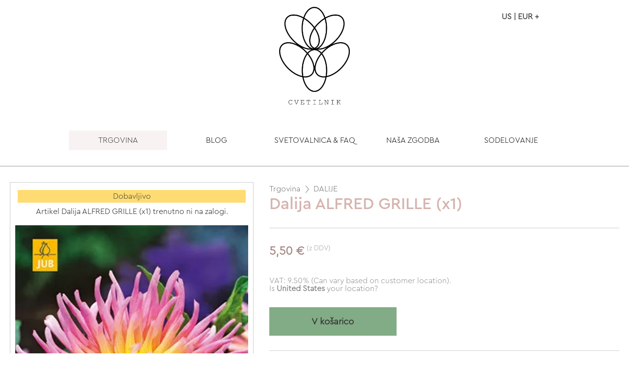

--- FILE ---
content_type: text/html; charset=utf-8
request_url: https://www.cvetilnik.si/shop/item/19389/dalija-alfred-grille-x1
body_size: 31501
content:
<!DOCTYPE html><!--  xmlns:fb="http://www.facebook.com/2008/fbml" -->
<html lang="sl">
<head>
<meta charset="UTF-8" />
<meta http-equiv="X-UA-Compatible" content="IE=edge,chrome=1">
<meta http-equiv="Content-Type" content="text/html; charset=utf-8">
<meta http-equiv="cache-control" content="max-age=0" />
<meta http-equiv="cache-control" content="no-cache" />
<meta http-equiv="expires" content="0" />
<meta name="keywords" content="Dalija, dalije, dahlias, special dahlias, dalija sorta, vzgoja, skrb, poletni vrt, kaj saditi, cvetje, šopek, sanjski šopek,">
<meta name="description" content="Dalija ALFRED GRILLE">
<meta http-equiv="content-language" content="sl">
<link rel="alternate" href="https://www.cvetilnik.si/shop/item/19389/dalija-alfred-grille-x1" hreflang="sl" />
<meta name="viewport" content="width=device-width initial-scale=1.0 maximum-scale=1.0 user-scalable=yes" />
<link rel="icon" href="https://www.cvetilnik.si/docs/documents/0w/6e/1638759219-0c9tI-logo-cvetilnik-favicon-circle-32-04.png" type="image/x-icon">
<meta name="google-site-verification" content="DFyHWPIwMCQbzE2Pmn7A5ONFX5Jrl6HLa4McEv_F61o" />
<meta name="theme-color" content="#d1aca5">
<title>Dalija ALFRED GRILLE - DALIJE - Cvetilnik.si</title>
<!-- Start of Facebook Meta Tags -->
<meta property="og:type" content="website">
<meta property="og:title" content="Dalija ALFRED GRILLE - DALIJE - Cvetilnik.si">
<meta property="og:url" content="https://www.cvetilnik.si/shop/item/19389/dalija-alfred-grille-x1">
<meta property="og:image" content="https://cdn.cvetilnik.si/docs/thumbs/8y/xp/GAL-N0QE3GKREALT/webp-base-LqhUw.webp">
<meta property="og:site_name" content="Cvetilnik.si">
<meta property="og:description" content="Dalija ALFRED GRILLE"><meta property="og:image" content="https://cdn.cvetilnik.si/docs/thumbs/8y/xp/GAL-N0QE3GKREALT/webp-base-LqhUw.webp">
<meta property="og:image" content="https://cdn.cvetilnik.si/docs/thumbs/8y/xp/GAL-N0QE3GKREALT/webp-base-LqhUw.webp">

<!-- End of Facebook Meta Tags -->
<script type="text/javascript" src="https://www.cvetilnik.si/files/js/modernizr-custom.js"></script>

<script type="text/javascript" src="https://www.cvetilnik.si/files/js/jquery-3.5.1.min.js"></script>

<script type="text/javascript" src="https://www.cvetilnik.si/files/js/classie.js"></script>

<script type="text/javascript" src="https://www.cvetilnik.si/files/js/smoothness-ui-1.12.1/jquery-ui.min.js"></script>
<script type="text/javascript" src="https://www.cvetilnik.si/files/js/jquery-impromptu.min.js"></script>
<script type="text/javascript" src="https://www.cvetilnik.si/files/js/jquery-ui-timepicker-addon.js"></script>

<script type="text/javascript" src="https://www.wpx.si/files/js/js-default-2025-08-01.js"></script>
<script type="text/javascript" src="https://www.cvetilnik.si/files/js/jquery.tipsy.js"></script>
<script type="text/javascript" src="https://www.cvetilnik.si/files/js/jquery-dlmenu.js"></script>
<script type="text/javascript" src="https://www.cvetilnik.si/files/js/jPushMenu.js"></script>
<script type="text/javascript" src="https://www.cvetilnik.si/files/js/lity.min.js"></script>

<script type="text/javascript" src="https://www.cvetilnik.si/files/js/grid-gallery/imagesloaded.pkgd.min.js"></script>
<script type="text/javascript" src="https://www.cvetilnik.si/files/js/grid-gallery/masonry.pkgd.min.js"></script>
<script type="text/javascript" src="https://www.cvetilnik.si/files/js/grid-gallery/cbpGridGallery.js"></script>
<script type="text/javascript" src="https://www.cvetilnik.si/files/js/chosen.jquery.min.js"></script>

<script type="text/javascript" src="https://www.cvetilnik.si/files/js/2020-06-11-polyfill-8.js"></script>
<script type="text/javascript" src="https://www.cvetilnik.si/files/js/yall-2.1.0.min.js"></script>

<script src="https://cdnjs.cloudflare.com/ajax/libs/slick-carousel/1.9.0/slick.min.js" integrity="sha512-HGOnQO9+SP1V92SrtZfjqxxtLmVzqZpjFFekvzZVWoiASSQgSr4cw9Kqd2+l8Llp4Gm0G8GIFJ4ddwZilcdb8A==" crossorigin="anonymous"></script>

<script type="text/javascript" src="https://www.cvetilnik.si/files/js/cocoen-3.1.1/cocoen.js"></script>

<script type="text/javascript" src="https://www.cvetilnik.si/files/js/jquery.serialize-object.min.js"></script>
            
				<script type='text/javascript'>
				var limit_st_izpisov_objav = 15;
				var server_name = 'https://www.cvetilnik.si/';
                var index_page = '';
                var merchantName = 'cvetilnik.si';

                var merchant_nexus = 'si';
                var customer_nexus = 'us';
                var proxy_customer_nexus = 'outside_EU';

                var url_ajax_iskanje = server_name + index_page + 'ajax/ajax_iskanje/query_iskanje';

                var currentMiniSlideImg = 1;


                // lang pack
                var jsLang_pleaseInsertYourName = 'Prosimo, vnesite svoj vzdevek "NickName"';
                var jsLang_addingToCart = 'Dodajanje v košarico';
                var jsLang_Close = 'Zapri';
                var jsLang_classicCheckout = 'Klasična košarica';

                var jsLang_pleaseInsert = 'Prosimo, vnesite';
                var jsLang_cartOrderConfirmationNotPossible = 'Oddaja naročila ni mogoča, ker so prisotne napake';


				/**/
                jQuery(document).ready(function($) {
                    
                    // test > trigger openning LeftSide menu
                    // $('#showMenuLeft').trigger('click');

                    /*
                    // Example
                    $('.slick-default-3xx').slick({
                        dots: true,
                        infinite: false,
                        speed: 300,
                        adaptiveHeight: false
                    });
                    */

                    $('.slick-default-1').slick({
                        dots: true,
                        infinite: false,
                        speed: 300,
                        slidesToShow: 1,
                        slidesToScroll: 1,
                        zIndex: 99,
                        dots: true,
                        arrows: false,
                        adaptiveHeight: true, // false, // 
                        autoplay: false, // true
                        autoplaySpeed: 2000,
                        responsive: [
                           // no responsive design needed for 1-item/row
                        ]
                    });

                    $('.slick-default-2').slick({
                        dots: true,
                        infinite: false,
                        speed: 300,
                        slidesToShow: 2,
                        slidesToScroll: 2,
                        adaptiveHeight: true, 
                        // autoplay: false, // true 
                        autoplaySpeed: 2000,
                        responsive: [
                            {
                                breakpoint: 481,
                                settings: {
                                    slidesToShow: 1,
                                    slidesToScroll: 1
                                }
                            }
                        ]
                    });

                    
                    $('.slick-default-3').slick({
                        dots: true,
                        infinite: false,
                        speed: 300,
                        slidesToShow: 3,
                        slidesToScroll: 3,
                        adaptiveHeight: true,
                        // autoplay: false, // true
                        autoplaySpeed: 2000,
                        responsive: [
                            {
                                breakpoint: 769,
                                settings: {
                                    slidesToShow: 2,
                                    slidesToScroll: 2
                                }
                            },
                            {
                                breakpoint: 481,
                                settings: {
                                    slidesToShow: 1,
                                    slidesToScroll: 1
                                }
                            }
                        ]
                    });

                    $('.slick-default-4').slick({
                        dots: true,
                        infinite: false,
                        speed: 300,
                        slidesToShow: 4,
                        slidesToScroll: 4,
                        adaptiveHeight: false, // true
                        autoplay: true, // false
                        autoplaySpeed: 2000,
                        responsive: [
                            {
                                breakpoint: 1281,
                                settings: {
                                    slidesToShow: 3,
                                    slidesToScroll: 3,
                                    dots: true
                                }
                            },
                            {
                                breakpoint: 769,
                                settings: {
                                    slidesToShow: 2,
                                    slidesToScroll: 2
                                }
                            },
                            {
                                breakpoint: 481,
                                settings: {
                                    slidesToShow: 1,
                                    slidesToScroll: 1
                                }
                            }
                        ]
                    });

                    // $('.slick-default').hide();


                }); 
                // end document ready

            </script>


            <script>
                document.addEventListener('DOMContentLoaded', function() {
                    yall({
                        observeChanges: true
                    });
                });

                const copyInnerHTMLContent = async (elemId) => {
                    try {
                        let text = document.getElementById(elemId).innerHTML;
                        await navigator.clipboard.writeText(text);
                        console.log('Content copied to clipboard: ' + text);
                        toastDisplayMessage('Copied', 1700);
                    } catch (err) {
                        console.error('Failed to copy: ', err);
                    }
                }

                const copyInputContentValue = async (elemId) => {
                    try {
                        let text = document.getElementById(elemId).value;
                        await navigator.clipboard.writeText(text);
                        console.log('Content copied to clipboard: ' + text);
                        toastDisplayMessage('Copied', 1700);
                    } catch (err) {
                        console.error('Failed to copy: ', err);
                    }
                }

        
            </script>


			<script type='text/javascript'>

				/*
				function rrtyMui()
				{
				    // alert('hash');
				    var hash = '2fa611874445374ed105ba9c314dd42d';
				    $('#NoBotFHash').val(hash);
				    // document.getElementById('NoBotFHash').value = hash;

				    return true;
				}
                */
                

                function ajaxWebsiteQuickForms(formId){

                    var ajaxJsonAction = $('form[id='+formId+'] input[name=ajaxJsonAction]').val(); // get the form with id 
                    // .find('input[name=ajaxJsonAction]'); // locate the input element with attribute name = message
                    // .val(); //  get the attribute = value

                    // alert(formId);
                    // alert(ajaxJsonAction);
                    // return false;

                    if( ajaxJsonAction=='' ){
                        Swal.fire({
                            type: 'error',
                            title: 'Missing target action!',
                            text: ' ',
                            // button: true
                            button: false,
                            timer: 1500
                        })
                
                        return false;
                    }
                    
                    console.log( 'formId: ' + formId );

                    formDataJson = $('form#'+formId).serializeJSON(); 
                    console.log( formDataJson );
                    // alert(formId + ': ' + formDataJson);

                
                    $.ajax({
                        type: 'POST',
                        url: 'https://www.cvetilnik.si//ajax/website-user-forms',
                        data: {
                            formDataJson: formDataJson
                        },
                        success: function(json_return) {
                            // alert(json_return);
                            var json_res = $.parseJSON(json_return);
                
                            var span = document.createElement('span');
                            span.innerHTML = json_res.message;
                            // alert(json_res.status);

                            /**/
                            Swal.fire({
                                type: json_res.status, // 'success',
                                title: json_res.title,
                                text: '',
                                // content: span,
                                html: span,
                                
                                allowOutsideClick: true,
  showCancelButton: false,
  confirmButtonText: 'Close',
  cancelButtonText: 'Continue editing', // cancel
  // reverseButtons: true,
  buttonsStyling: false, // with false it applies our class-es to elements
  footer: '',
                                timer: 35000,
                                customClass: {
                                    container: 'swal-container',
                                    popup: 'swal-popup',
                                    header: 'swal-header',
                                    title: 'swal-title',
                                    closeButton: 'swal-close-button',
                                    image: 'swal-image',
                                    content: 'swal-content',
                                    input: 'swal-input',
                                    actions: 'swal-actions',
                                    confirmButton: 'btn bg-base',
                                    cancelButton: 'btn margin-left-10 swal-cancel-button',
                                    footer: 'swal-footer'
                                }
                            })
                            .then((result) => {
                                if (result.value) {
                                    /*
                                    Swal.fire(
                                        'Deleted!',
                                        'Your file has been deleted.',
                                        'success'
                                    );
                                    */
                                    location.reload(); // refresh current page
                                } else if (
                                  // Read more about handling dismissals
                                  result.dismiss === Swal.DismissReason.cancel
                                ) {
                                    /*
                                    Swal.fire(
                                        'Warning',
                                        'Changes of data might not be visible in form field until refreshing this page',
                                        'warning'
                                    )
                                    */
                                }
                            });

                        },
                        error: function(jqXHR, textStatus, errorThrown) {
                            // alert('An error occurred... Look at the console (F12 or Ctrl+Shift+I, Console tab) for more information!');
                
                            $('.toast-top').html('<p>status code: '+jqXHR.status+'</p><p>errorThrown: ' + errorThrown + '</p><p>jqXHR.responseText:</p><div>'+jqXHR.responseText + '</div>');
                            console.log('jqXHR:');
                            console.log(jqXHR);
                            console.log('textStatus:');
                            console.log(textStatus);
                            console.log('errorThrown:');
                            console.log(errorThrown);
                
                            Swal.fire({
                                position: 'top-end',
                                type: 'error',
                                title: 'Error!',
                                text: 'The request to send data failed! ' + errorThrown,
                                button: true
                            })
                        },
                
                    });

                    return false;
                
                }


            </script>
<script type="text/javascript">



function webpageAjaxSaveSessionData(formId){


    formCookiesDataJson = $(this).serializeJSON();

    // if moreCookieInformation > should do nothing 
    /*
    toastDisplayMessage(formCookiesDataJson, 40000);
    // alert(formCookiesDataJson);
    return false;
    */

    $.ajax({
        type: "POST",
        url: "https://www.cvetilnik.si/ajax/cookies/save-session-data",
        data: {
            formCookiesDataJson: formCookiesDataJson
        },
        success: function(json_return) {
            // alert(json_return);
            var json_res = $.parseJSON(json_return);
            // alert(json_res);
            toastDisplayMessage(json_res.message, 1500);


            /*
            // if( confirmAlert == "confirmAlert" ){
                

                var span = document.createElement("span");
                // span.innerHTML = "Test message za objekt <b>test</b><br>" + json_res.message;
                span.innerHTML = json_res.message;

                Swal.fire({
                    type: json_res.status, // "success",
                    title: json_res.title,
                    text: " ",
                    html: span,
                    showConfirmButton: false,
                    showCloseButton: true,
                    allowOutsideClick: true,
                    timer: 3000
                });
            // }
            */
            // hide cookies form: form_cookies_wrapper - fadeOut & hide
            const curtain = document.querySelector("#form_cookies_wrapper");
            curtain.classList.add("fadeOutAndHide");


        },
        error: function(jqXHR, textStatus, errorThrown) {
            // alert("An error occurred... Look at the console (F12 or Ctrl+Shift+I, Console tab) for more information!");

            // $(".toast-top").html("<p>status code: "+jqXHR.status+"</p><p>errorThrown: " + errorThrown + "</p><p>jqXHR.responseText:</p><div>"+jqXHR.responseText + "</div>");
            console.log("jqXHR:");
            console.log(jqXHR);
            console.log("textStatus:");
            console.log(textStatus);
            console.log("errorThrown:");
            console.log(errorThrown);
        },

    });

    return false;


}
</script>
<script type="text/javascript">

				function sik_thumbs_big()
				{
                    
                    // alert("big-thumbs");

                    $("#sik_preview_container").addClass("big-thumbs");
                    /*
                    return false;
                    
                    var w=900, h=1270;
					fullsizeBaseMargin = 10;
					ContMainWidth = $("#sik_preview_container").innerWidth();
					w = ContMainWidth - fullsizeBaseMargin;
					// alert(w);
					h=1.41 * w;

					$(".sik_thumb").animate({
						width: w,
						height: h
					}, 1000);
                    */
					$("#hidd_preview_status").val("big");

					// $(".link_slide_top").slideDown();
					setTimeout( '$(".link_slide_top").slideDown(300); $(".st_strani").slideDown(300); ',1000);
				}

				function sik_thumbs_small()
				{
                    
                    $("#sik_preview_container").removeClass("big-thumbs");
                    /*
                    return false;
                    
                    // alert();
					ContMainWidth = $("#sik_preview_container").innerWidth();
					ContMainWidth = ContMainWidth - 1;
					colCount=7;
					pintsBaseMargin = 17;
					if( ContMainWidth > 1250) colCount=7;
					if( ContMainWidth <= 1250) colCount=6;
					if( ContMainWidth <= 1000) colCount=5;
					if( ContMainWidth <= 700){
						colCount=4;
					}

					var w=185,h=260;
					w = (ContMainWidth / colCount) - pintsBaseMargin;
					// alert(w);
					h=1.41 * w;
					$(".sik_thumb").animate({
						width: w,
						height: h
                    }, 1000);
                    */
					$("#hidd_preview_status").val("small");
					$(".link_slide_top").hide();
					$(".st_strani").hide();

				}

				function sik_thumb_slide(elemid)
				{
					// alert(elemid);
					$("html, body").animate({
						scrollTop: $("#"+elemid).offset().top
					}, 700);

				}

				function sik_zoom_thumb(elemid)
				{

					var delay = 0;
					if( $("#hidd_preview_status").val()=="small" )
					{
						delay = 1500;
					}

					sik_thumbs_big();
					var elemid = elemid;
					// delay(sik_thumb_slide(elemid), 4000);
					// alert(elemid);
					// sik_thumb_slide(elemid);
					// setTimeout(sik_thumb_slide(elemid), 2000);
					// setTimeout( "js_ajax_seznam();", 100);
					// alert();

					showTip3 = window.setTimeout(function(){
					  sik_thumb_slide(elemid);
					}, delay);

				}

			</script>
			
		<script type="application/ld+json">
		{
		  "@context": "http://schema.org",
		  "@type": "Product",
          "name": "Dalija ALFRED GRILLE",
          "productID":19389,
          "sku":"PRO-XKGBVZKAH58W",
          "description": "Dalija ALFRED GRILLE",
		  "brand":{
            "@type":"Thing",
            "name":"Cvetilnik.si"
          },		  
		  "offers": {
            "@type": "Offer",
            "price": "5.50",
            "priceCurrency": "EUR",
            "priceValidUntil": "2027-01-01",
            "url": "https://www.cvetilnik.si/shop/item/19389/dalija-alfred-grille-x1",
            "itemCondition":"http://schema.org/NewCondition"
          },
          "image": "https://cdn.cvetilnik.si/docs/thumbs/8y/xp/GAL-N0QE3GKREALT/webp-base-LqhUw.webp",
		  "url": "https://www.cvetilnik.si/shop/item/19389/dalija-alfred-grille-x1"
		}
		</script>
		
<script type='text/javascript'>

// Template global values for use in JavaScript functions

var globalJsBaseColor = '#d1aca5';
var globalChartColorsJsArr = ['#FDD089', '#FF7F79', '#A0446E', '#251535', '#058DC7', '#50B432', '#ED561B', '#DDDF00', '#24CBE5', '#64E572', '#FF9655', '#FFF263', '#6AF9C4']; // this would be an array
var globalChartColorJs = '#d1aca5'; // single color

var globalJsFontTitlesFamily = 'CeraPro'; 
var globalJsFontTextFamily = 'CeraProLight'; 

var globalJsChartsCornerImage = 'https://www.cvetilnik.si/docs/documents/0w/6e/1638759219-0c9tI-logo-cvetilnik-favicon-circle-32-04.png'; // puts site:favicon pic as Chart JS corner pic

</script><link rel="stylesheet" type="text/css" media="all" href="https://www.cvetilnik.si/files/css/reset.css" /><link rel="stylesheet" type="text/css" media="all" href="https://www.cvetilnik.si/files/css/jquery-impromptu.css" /><link rel="stylesheet" type="text/css" media="all" href="https://www.cvetilnik.si/files/css/chosen-2025-02-27.css" /><link rel="stylesheet" type="text/css" media="all" href="https://www.cvetilnik.si/files/css/2019-04-18-hero-slider.css" /><link rel="stylesheet" type="text/css" media="all" href="https://www.cvetilnik.si/files/css/dlmenu-0624.css" /><link rel="stylesheet" type="text/css" media="all" href="https://www.cvetilnik.si/files/css/2018-11-24-side-menu.css" /><link rel="stylesheet" type="text/css" media="all" href="https://www.cvetilnik.si/files/css/2021-03-01-grid-gallery.css" /><link rel="stylesheet" type="text/css" media="all" href="https://www.cvetilnik.si/files/css/2018-11-17-grid-banner.css" /><link rel="stylesheet" type="text/css" media="all" href="https://www.cvetilnik.si/files/css/lity.min.css" /><link rel="stylesheet" type="text/css" media="all" href="https://www.cvetilnik.si/files/css/2018-12-04-breadcrumbs.css" /><link rel="stylesheet" type="text/css" media="all" href="https://www.cvetilnik.si/files/css/smoothness-ui-1.12.1/jquery-ui.min.css" /><link rel="stylesheet" type="text/css" media="all" href="https://www.cvetilnik.si/files/css/smoothness-ui-1.12.1/jquery-ui.structure.min.css" /><link rel="stylesheet" type="text/css" media="all" href="https://www.cvetilnik.si/files/css/smoothness-ui-1.12.1/jquery-ui.theme.min.css" /><link rel="stylesheet" type="text/css" media="all" href="https://www.cvetilnik.si/files/js/minicolors/jquery.minicolors.css" /><link rel="stylesheet" type="text/css" media="all" href="https://cdn.jsdelivr.net/npm/sweetalert2@8/dist/sweetalert2.min.css" /><link rel="stylesheet" type="text/css" media="all" href="https://www.cvetilnik.si/files/css/slick-carousel/1.9.0/slick.css" /><link rel="stylesheet" type="text/css" media="all" href="https://www.cvetilnik.si/files/css/css-presentations-2021-07-21.css" /><link rel="stylesheet" type="text/css" media="all" href="https://www.wpx.si/files/css/base-css-2024-01-30.css" /><link rel="stylesheet" type="text/css" media="all" href="https://www.wpx.si/files/css/base-css-widgets-2021-10-30.css" />
    <style type="text/css">
    
	
/* : root VARS */
:root {
	
    --base: #d1aca5;
    --base-rgb: 209,172,165;
    --base-text: #303030;

    --base-light: #f8f3f2;
    --base-light-rgb: 248,243,242;
    --base-light-text: #303030;

    --base-dark: #a1847f;
    --base-dark-rgb: 161,132,127;
    --base-dark-text: #f8f8f8;

    --accent: #82ac85;
    --accent-text: #303030;

    
    --hex-orders: #109a27;
    --hex-customers: #109a27;

    --hex-dashboard: #109a27;
    --hex-catalog: #FF5B3B;
    --hex-webshop: #b01a40;
    --hex-docs: #005B9A;
    --hex-bkk: #63473c;
    --hex-reports: #009dae;
    --hex-utility: #08448f;
    --hex-company: #2b2f2d;
    --hex-settings: #cd4e2e;

    
    --main-bg-color: coral;
	--main-txt-color: blue;
	--main-padding: 15px;

	--rounded-1px: 1px; 
	--rounded-2px: 2px;
	--rounded-3px: 3px;
	--rounded-4px: 4px;
	--rounded-5px: 5px;
	--rounded-7px: 7px;
	--rounded-10px: 10px; 

    --hr-line-bgcolor: #ccc;
    --hr-line-title: #999;
    --hr-line-edit: #666;
    --hr-line-active: yellow;

    --hr-line-label-bgcolor: rgba(0,0,0, 0.65);
    --hr-line-bgcolor-hover:  rgba(0,0,0, 0.75);
}

html,
body
{
    font-family: "CeraProLight", Roboto, Arial, Helvetica, Verdana, sans-serif!important;
    font-size:16px; /* Base font size */
    min-height: 100vh;
    /* background-color:#efefef; */
}	
.font-text {
    font-family: "CeraProLight", Roboto, Arial, Helvetica, Verdana, sans-serif!important;
}
h1, h2, h3, h4, h5, h6 
{
    font-family: "CeraPro", Roboto, Arial, Helvetica, Verdana, sans-serif!important;
}
.font-title{
    font-family: "CeraPro", Roboto, Arial, Helvetica, Verdana, sans-serif!important;
}

.websiteContentDiv {
    /* min-height: 50vh; */
}

.skeleton-box {
    /* 
    height: 1em;
    */
    width: 100%;
    display: inline-block;
    position: relative;
    overflow: hidden;
    background-color: #DDDBDD;
  }
  .skeleton-box::after {
    position: absolute;
    top: 0;
    right: 0;
    bottom: 0;
    left: 0;
    transform: translateX(-100%);
    background-image: linear-gradient(90deg, rgba(255, 255, 255, 0) 0, rgba(255, 255, 255, 0.2) 20%, rgba(255, 255, 255, 0.5) 60%, rgba(255, 255, 255, 0));
    -webkit-animation: shimmer 2s infinite;
            animation: shimmer 2s infinite;
    content: "";
  }
  @-webkit-keyframes shimmer {
    100% {
      transform: translateX(100%);
    }
  }
  @keyframes shimmer {
    100% {
      transform: translateX(100%);
    }
  }


  
.lazyload-bg {
    /* background-size:cover; */
    background-repeat:no-repeat; 
    -webkit-transition: background-image 1.7s ease-in-out;
    transition: background-image 1.7s ease-in-out;
}	

.hover-opacity-100:hover {
    opacity: 1;
}

/* CHART container */

.chart-container {
    border:1px solid #ccc;
    max-width: calc(100vw - 1.5em);
}

/* -- end charts */

/* CWV circles */

.cwv-circles {
    margin: 1em auto;
    display: flex;
    outline: 0px solid #ccc;
    align-items: center;
    justify-content: center;
}

.cwv-circles .cwv-wrapper > * {
    outline: 0px solid #ccc;
}
.cwv-circles .cwv-wrapper {
    display: flex;
    flex-direction: column;
    align-items: center;
    justify-content: center;

    margin: 0;
    padding: 0 1em;
    outline: 0px solid #666;

    height: 150px;
    overflow: hidden;
}

.cwv-circles .circle {
    position: relative;
    max-width: 100px;
    max-height: 100px;
}

.cwv-circles .circle__svg {
    transform: rotate(-90deg);
}

.cwv-circles .circle__progress {
    fill: none;
    stroke-width: 5;
    stroke-opacity: 0.3;
    stroke-linecap: round;
}

.cwv-circles .circle__progress--fill {
    --initialStroke: 0;
    --transitionDuration: 0;
    stroke-opacity: 1;
    stroke-dasharray: var(--initialStroke);
    stroke-dashoffset: var(--initialStroke);
    transition: stroke-dashoffset var(--transitionDuration) ease;
}

.cwv-circles .percent {
    width: 100%;
    top: 50%;
    left: 50%;
    position: absolute;
    font-weight: normal;
    text-align: center;
    line-height: 2em;
    transform: translate(-50%, -50%);
    padding-top: 0.25em;
    outline: 0px solid #eee;
}

.cwv-circles .percent__int { font-size: 1.5em; }
.cwv-circles .percent__dec { font-size: 0.875em; }

.cwv-circles .label {
    font-size: 0.875em;
    text-transform: uppercase;
    margin-top: 6px;
    text-align: center;
}

/* End cwv circles */


/* Circle svg-animated number */

.svg-animated-circle {
    margin: auto;
    display: flex;
    outline: 0px solid #ccc;
    align-items: center;
    justify-content: center;
}

.svg-animated-circle .note-display {
    display: flex;
    flex-direction: column;
    align-items: center;
    margin: 0;
    padding: 0 1em;
    outline: 0px solid #666;
}

.svg-animated-circle .circle {
    position: relative;
    max-width: 100px;
    max-height: 100px;
}

.svg-animated-circle .circle__svg {
transform: rotate(-90deg);
}

.svg-animated-circle .circle__progress {
fill: none;
stroke-width: 5;
stroke-opacity: 0.3;
stroke-linecap: round;
}

.svg-animated-circle .circle__progress--fill {
--initialStroke: 0;
--transitionDuration: 0;
stroke-opacity: 1;
stroke-dasharray: var(--initialStroke);
stroke-dashoffset: var(--initialStroke);
transition: stroke-dashoffset var(--transitionDuration) ease;
}


.note-display .circle__progress { stroke: #666; } /* default color */

/*
.svg-animated-circle .note-display:nth-child(1) .circle__progress { stroke: #AAFF00; }
.svg-animated-circle .note-display:nth-child(2) .circle__progress { stroke: #FF00AA; }
.svg-animated-circle .note-display:nth-child(3) .circle__progress { stroke: #AA00FF; }
.svg-animated-circle .note-display:nth-child(4) .circle__progress { stroke: #00AAFF; }
*/
.svg-animated-circle .percent {
    width: 100%;
    top: 50%;
    left: 50%;
    position: absolute;
    font-weight: bold;
    text-align: center;
    line-height: 2em;
    transform: translate(-50%, -50%);
    padding-top: 0.25em;
}

.svg-animated-circle .percent__int { font-size: 1.5em; }
.svg-animated-circle .percent__dec { font-size: 0.875em; }

.svg-animated-circle .label {
    font-size: 0.875em;
    text-transform: uppercase;
    margin-top: 6px;
    text-align: center;
}


/* Colorize svg-circles */
.circle-red .circle__progress { stroke: #f34336; }
.circle-green .circle__progress { stroke: #4cae50; }
.circle-orange .circle__progress { stroke: #fe9700; }
.circle-blue .circle__progress { stroke: #2195f2; }
.circle-grey .circle__progress { stroke: #607c8a; }
.circle-000 .circle__progress { stroke: #000; }
.circle-666 .circle__progress { stroke: #666; }
.circle-999 .circle__progress { stroke: #999; }
.circle-ccc .circle__progress { stroke: #ccc; }



/* end Circle svg-animated number */

/* pure CSS-JS fadeOut */
.fadeOutAndHide {
    visibility: hidden;
    opacity: 0;
    transition: visibility 1.5s, opacity 1.5s linear;
}

.fadeOut {
    opacity: 0;
    animation: fadeOut 3s ease-in;
}

@keyframes fadeOut {
    0% { opacity: 1; }
    50% { opacity: 0.5; }
    100% { opacity: 0; }
}
/* end CSS-JS fadeOut */

/* Footer edit menu */

#footer_edit_menu {
    
    display: grid; 
    grid-template-columns: minmax(150px, auto) minmax(auto, 20%) 1fr 1fr;
    gap: 1px;

    width: 100%;
    height: auto; 
    height: 36px; 
    overflow: hidden; 
    position: fixed; 
    z-index: 100; 
    bottom: 0; 
    padding: 0;
    background-color:#606060;
    color: #eee;

}

#footer_edit_menu a {
    /*
    color: var(--base-text);
    background-color: var(--base);
    */
    color: inherit;
    background: rgba(0, 0, 0, 0.5);
    text-decoration: none;
    margin: 0;
    padding: 8px;
    line-height: 1.15em;
}

#footer_edit_menu #footer_edit_menu_item {
    color: var(--accent-text);
    background-color: var(--accent);
    
}

#footer_edit_menu a:hover {
    color: var(--base-darktext);
    background-color: var(--base-dark);
    text-decoration: none;
}

/* WEBSHOP main title grid */
.shop-title-grid {
    display: grid; 
    gap: 50px; 
    grid-template-columns: minmax(50%, 1fr) auto;
}

.shop-title-grid-title {
    border:0px solid #ccc;
}

.shop-title-grid-menu {
    border:0px solid #ccc;
}

@media only screen and (max-width: 768px) {
    .shop-title-grid {
        gap: 8px;
        grid-template-columns: auto;
        grid-orientation: column;
    }

    .shop-title-grid table.erp-modul-title
    {
        min-height: auto; 
        margin: 6px 0 6px 0;
    }
}


                @font-face {
                    font-family: "CeraProLight";
                    src: url("https://www.cvetilnik.si/files/css/fonts/CeraProSv/CeraProLight.otf") format("opentype");
                    font-style: normal;
                    font-weight: 400;
                }
                
                @font-face {
                    font-family: "CeraPro";
                    src: url("https://www.cvetilnik.si/files/css/fonts/CeraProSv/CeraProMedium.otf") format("opentype");
                    font-style: normal;
                    font-weight: 400;
                }
                
                @font-face {
                    font-family: "CeraProLight";
                    src: url("https://www.cvetilnik.si/files/css/fonts/CeraProSv/CeraProLight.otf") format("opentype");
                    font-style: normal;
                    font-weight: 400;
                }
                
    </style>
	
<link rel="preload" href="https://cdnjs.cloudflare.com/ajax/libs/slick-carousel/1.9.0/fonts/slick.woff" as="font" type="font/woff" crossorigin>
<link rel="stylesheet" type="text/css" media="all" href="https://cdn.cvetilnik.si/docs/css/minified/2025-1-25-06-41-21-TPL-MZEY5A4FGSP8-prefs-min.css" /><style>
        
 
.grid-table {
    max-width: 100%;
    min-width: 800px;
    border-bottom: 1px solid #666; 
    padding: 0 0 3px 0;
    margin: 0 0 1em 0;
}


.grid-row {
    width: 100%;
    /* outline: 1px solid #ccc;  */
    border-bottom: 1px dashed #ccc; 
    padding: 0;
    margin: 0;
    display: grid;
    grid-template-columns: 1fr  minmax(10px, 150px) repeat(2, 15%) minmax(10px, 50px);
    gap: 3px;
    align-items: center;
    max-height: 36px; 
}

.grid-row-active-projects {
    grid-template-columns: 1fr 40px minmax(10px, 150px) 15% minmax(10px, 50px);
}

.grid-row-project-categories {
    grid-template-columns: 1fr  repeat(3, 15%) minmax(10px, 50px);
}

.grid-table .grid-row:last-child {
    border-bottom: 0px dashed #ccc; 
}

    .grid-row span,
    .grid-row.subrow span {
        white-space: nowrap;    /* do not break text, display as much as available space */
        overflow: hidden;
    }


    .grid-row span {
        text-align: center;
        padding: 6px;
        margin: 0;
        /* outline: 1px solid #ccc;  */
        font-size: 0.875rem!important;
    }

    .grid-row .tag,
    .grid-row .title {
        text-align: left;
        padding: 6px 32px 6px 6px;
    }

    .grid-row .tag a,
    .grid-row .title a {
        display: block;
        outline: 0px solid #cc0000; 
        text-align: left;
        font-size: inherit;
    }

    
    .grid-row .status {
        text-align: center;
        padding: 3px;
    }


    .grid-row.subrow {
        padding-left: 2px;
        border-bottom: 1px dashed #ccc; 
        opacity: 0.5;
        font-size: 1em;
    }

    .grid-row.subrow span {
        
    }

    .grid-row .title a {
        font-size: 1rem!important;
    }

    .grid-row.subrow .title {
        padding-left: 24px;
        outline: 0px solid #cc0000;
    }

    /* Header row */
    .grid-row.header {
        background-color: #eee;
        border-bottom: 1px solid #ccc; 
        font-weight:bold;
        overflow: hidden;

        padding-top: 12px;
        max-height: 42px; 
    }

    .grid-row.header.title {
        justify-content: left;
        outline: 2px solid #cc0000; 
    }

    .grid-row .status div {
        background-color: #eeeeee;  /* default */
        display: inline-block;
        width: 90%;
        padding: 4px 12px;
        font-size: inherit;
    }
    .grid-row .status div,
    .grid-row.subrow .status div {
        display: inline-block;
        width: auto;
        padding: 5px;
    }
    .grid-row .status .active {
        background-color: #8bc34a;
    }
    .grid-row .status .completed {
        background-color: #3b863e; /* #4cae50;  #d1aca5;  */ 
        color: #fff;
    }
    .grid-row .status .other, 
    .grid-row .status .postponed {
        background-color: #fe9700;
    }
    .grid-row .status .canceled {
        background-color: #f34336;
        color: #fff;
    }


    .grid-row:hover {
        background-color:#eee;
        opacity: 1;
    }
    .grid-row:hover .title {
        background-color: ;  /* #e3e3e3; */
        background-color: rgba(248,243,242, 0.75);
    }
    .grid-row:hover a {
        text-decoration: none;
    }

    .grid-row .abs-quick-links {
        /* display: none;  */
        display: flex;
        flex-wrap: nowrap;

        justify-content: flex-start;
        align-items: center;

        position: absolute; 
        z-index: 10; 
        padding: 0;
        margin: 0 0 0 4px; 
        height: auto;

        outline: 0px solid red;


    }
        
    .grid-row .abs-quick-links .link {
        outline: 1px solid transparent;

        flex: 1 0 45px;
        height: 36px;
        overflow: hidden;

        display: flex;
        flex-wrap: nowrap;

        justify-content: center;
        align-items: center;

        padding: 6px;
        margin: 0;

        background-color: transparent;
        cursor: pointer;
        opacity: 0.2;
        transition:0.2s ease all; 
        -moz-transition:0.2s ease all; 
        -webkit-transition:0.2s ease all;
    }

    .grid-row .abs-quick-links .link:hover {
        /* background-color: rgba(248,243,242, 0.75); */
        color: #000;
        outline: 1px solid #999;
        opacity: 1;
    }



   


/* ERP */

.erp-sidebar-links-related-items .grid-row {
    display: grid; 
    grid-template-columns: 1fr 90px 90px;
    gap: 12px; 
    font-size: 0.875em!important; 
    align-items: center; 
    justify-items: start; 
    width: 100%; 
    padding: 4px 0;
    margin: 0;
    border-bottom: 1px dashed #666;
}

.erp-sidebar-links-related-items .grid-row {
    opacity: 0.8;
}

/* .erp-sidebar-links-related-items .grid-row > div:last-of-type { */
.erp-sidebar-links-related-items .grid-row > div:first-of-type {
  justify-self: stretch;  /* stretch this column so even if 1fr does not need all the space available, this will stretch the column */
  justify-content: left; /* how to justify content within a cell horizontally */
  /* outline: 1px solid red; */
}

.erp-sidebar-links-related-items .grid-row:hover {
    opacity: 1;
    background-color: #e0e0e0;
}

.erp-sidebar-links-related-items .title {
    display: inline-block;
    width: 100%!important;
    border-left: 8px solid #ccc;
    padding-left: 8px; 
    /* outline: 2px solid green; */
}

.erp-sidebar-links-related-items a.title:hover {
    border-color: #82ac85;
    text-decoration: none;
}

.erp-sidebar-links-related-items .title.active {
    color: #cc3333;
    font-weight: bold;
    border-color: #cc3333;
}


/* Restricted content FORM */

.website-restricted-content-form {
                display: flex; 
                flex-wrap: wrap;
                margin: 0 auto 1em auto;
                padding: 1em 0;  
                justify-content: center;
                font-size: 1rem;
            }

            .website-restricted-content-form > * {
                border: 0px solid black;
                flex: 0 0 100%;
                margin: 0;
                padding: 6px 0;
            }



            /* Material input fields */
            /* form starting stylings ------------------------------- */
                
                .material-form  { 
                    /*
                    display: flex; 
                    flex-wrap: wrap;
                    flex-orientation: row;
                    flex: 0 0 100%;
                    */
                    width: 450px;
                    max-width: 90vw;
                    border: 0px solid #666;
                    margin: 1em auto;
                    padding: 0.5em 1.5em;
                    /* background-color: rgba(0, 0, 0, 0.05); */
                }

                .material-form .group { 
                    position:relative; 
                    margin-bottom: 35px; 
                    flex-basis: 100%;
                }

                .material-form input,
                .material-form textarea {
                    font-size: 1.15rem!important;
                    line-height: 1.05em;
                    padding: 12px 8px 8px 12px;
                    display:block;
                    width: 100%;
                    border: 0px!important;
                    border-bottom:1px solid #757575!important;

                    outline: 0px!important;

                    background-color: rgba(0, 0, 0, 0)!important;
                }

                .material-form input:focus { 
                    outline:none; 
                    background-color: rgba(0, 0, 0, 0);
                }

                .material-form input:disabled { 
                    outline:none; 
                    background-color: rgba(0, 0, 0, 0.6); 
                    opacity: 0.5;
                }
                
                
                /* LABEL ======================================= */
                .material-form label {
                    color:#999; 
                    font-size:18px;
                    font-weight:normal;
                    position:absolute;
                    pointer-events:none;
                    text-align: left;
                    left: -8px; 
                    top: -8px; 
                    transition:0.2s ease all; 
                    -moz-transition:0.2s ease all; 
                    -webkit-transition:0.2s ease all;
                    outline: 0px solid red;
                    opacity: 0.3;
                }

                /* active state */
                .material-form input:focus ~ label, 
                .material-form input:valid ~ label,
                .material-form textarea:focus ~ label,
                .material-form textarea:valid ~ label {
                    top:-30px;
                    font-size:14px;
                    color:#5264AE;
                    opacity: 1;
                }

                /* BOTTOM BARS ================================= */
                .material-form .bar 	{ 
                    position:relative; 
                    display:block; 
                    width: 80%; 
                }

                .material-form .bar:before, 
                .material-form .bar:after {
                    content:"";
                    height:2px; 
                    width:0;
                    bottom:1px; 
                    position:absolute;
                    background:#5264AE;  
                    /* background: #d1aca5; */
                    transition:0.2s ease all; 
                    -moz-transition:0.2s ease all; 
                    -webkit-transition:0.2s ease all;
                }

                .material-form .bar:before {
                    left:50%;
                }
                .material-form .bar:after {
                    right:50%; 
                }

                /* active state */
                .material-form input:focus ~ .bar:before, 
                .material-form input:focus ~ .bar:after {
                    width:50%;
                }

                /* HIGHLIGHTER ================================== */
                .material-form .highlight {
                    position:absolute;
                    height:60%; 
                    width:100px; 
                    top:25%; 
                    left:0;
                    pointer-events:none;
                    opacity:0.5;
                }

                /* active state */
                .material-form input:focus ~ .highlight {
                    -webkit-animation:inputHighlighter 0.3s ease;
                    -moz-animation:inputHighlighter 0.3s ease;
                    animation:inputHighlighter 0.3s ease;
                }

                /* ANIMATIONS ================ */
                @-webkit-keyframes inputHighlighter {
                    from { background:#5264AE; }
                    to 	{ width:0; background:transparent; }
                }
                @-moz-keyframes inputHighlighter {
                    from { background:#5264AE; }
                    to 	{ width:0; background:transparent; }
                }
                @keyframes inputHighlighter {
                    from { background:#5264AE; }
                    to 	{ width:0; background:transparent; }
                }


        
            .website-restricted-content-form .title {
                font-size: 1.5em;
                font-weight: bold;
                text-align: center;
                padding: 12px 0;
            }
        
            .website-restricted-content-form form {
                width: 700px;
                max-width: 90vw;
                border: 0px solid #666;
                margin: 1em auto;
                padding: 1em 1.5em;
                background-color: rgba(0, 0, 0, 0.05);
            }
        
        
            .website-restricted-content-form input, 
            .website-restricted-content-form textarea {
                width: 100%;
                max-width: 65vw;
                display: inline-block;
                margin: 0!important; 
                padding: 6px; 
                outline: 1px solid #666;
                border: 0px;
                font-size: inherit!important;
            }

            .website-restricted-content-form textarea {
                height: 80px;
                font-size: 1rem!important;
                scroll-overflow: none;
                scrollbar-color: #999 #eee;
            }

            .user-form-inputs div.flex-row {
                min-height: 30px; /* */
                display: flex; 
                flex-wrap: wrap;
                align-items: center;
                justify-content: space-between;
            
                padding: 8px 0;
            }



            .flex-align-top {
                align-self: start;
            }

            .website-restricted-content-form .user-form-inputs div {
                outline: 0px solid #666;
                flex: 0 0 48%;
                text-align: left;
                margin: 0; 
            }

            .website-restricted-content-form .form-buttons {
               
                display: flex;
                flex-wrap: nowrap;
                flex: 1 0 100%;  
                gap: 4px 18px;
                outline: 0px solid #666;
                height: 42px;
                /* text-align: center; */
                margin: 2em 0 0.5em 0; 
                border: 0px solid green;
                
                justify-content: center;
                align-content: space-between;                   /* along a flexbox cross-axis */
                align-items: stretch;                        /* will stretch the heighht of buttons over a whole height of the parent; center ... align them vertically to the middle */
            }

            .website-restricted-content-form .form-buttons .flex-btn {
                border: 0px solid red;

                display: flex;
                flex-basis: 140px;

                align-items: center;
                justify-content: center;
                text-align: center;

                font-weight: normal;
                outline: 1px solid transparent;
                transition: all 0.3 ease-in-out;
                text-decoration: none;
            }

            .flex-btn:hover {
                opacity: 0.9;
                outline: 1px solid #ffcc00;
                text-decoration: none;
                color: inherit;
            }

            .flex-btn:focus {
                opacity: 1;
                outline: 1px solid #666;
                text-decoration: none;
                color: inherit;
                background-color:#606060;
            }

            .website-restricted-content-form .user-form-inputs div.label {
                opacity: 0.5;
                text-align: right;
            }

            /* Mobile */
            @media only screen and (max-width: 641px) {
                
                .website-restricted-content-form .user-form-inputs div,
                .website-restricted-content-form .user-form-inputs div.label {
                    outline: 0px solid red;
                    flex: 0 0 100%;
                    text-align: center;
                    margin: 0.15em 0; 
                }

            } 
            /* end mobile */
        

/* END -- restricted content form */

/* Webshop items */


/* Stock status */

.bgcolor-availability-out-of-catalog {
	background-color: #673ab6;
	background-color: #606060;
	color: #fff;
}

.bgcolor-availability-sold {
	background-color: #e81e63;
	background-color: #c0c0c0;
	color: #202020;
}

.bgcolor-availability-showcase {
	background-color: #673ab6;
	background-color: #606060;
	color: #fff;
}

/* apply to subsetting elements of item with this status */
.shop-pints .shop-pints-item-showcase .price,
.shop-pints-item-showcase .shop-item-price {
	display: none;
}

.shop-item-container-showcase .shop-item-price {
	display: none;
}


/* END Webshop items */
</style><style>
.video-thumb { position: relative; }

.video-thumb a {
	position: absolute;
	display: block;
	background: url(https://www.cvetilnik.si/files/pic/play-button.png) center center;
	background-size:50%;
	background-repeat:no-repeat;
	height: 100%;
	width: 100%;
	top: 0%;
	left: 0%;
	margin: 0px 0 0 0px;
	padding:20px;
	text-align:center;
	color:#000!important;
	text-decoration:none!important;
	opacity:0.35;

	border:1px solid #303030;

	-webkit-transition: opacity 0.5s ease-in-out;
    -moz-transition: opacity 0.5s ease-in-out;
    -ms-transition: opacity 0.5s ease-in-out;
    -o-transition: opacity 0.5s ease-in-out;
    transition: opacity 0.5s ease-in-out;
}
.video-thumb:hover a {
	opacity:0.8;
}
</style>

<style type="text/css">


html {
	height: 100%;
}
 
body {
	min-height: 100vh;
}


.webpage-nav-container {
	width: 100%;
	margin: 0 auto;
	border-bottom:1px solid #999;
	/*
	background-color: rgba(0,0,0, 0.1);
	border: 1px solid #cc0000;
	*/
	text-align: center;
	padding: 0.5em 0.5em 2em 0.5em;
	margin:0 0 0 0;
}

.webpage-nav-main {
	width: auto;
	max-width: 1000px;
	height: auto;
	/* max-width: 100%; */
	padding: 0;
	margin: 0 auto;
	border: 0px solid #000;
}

.webpage-nav-main li {
	padding: 0;
	margin: 0;
	/*
	background:rgba:(0,0,0,0.1);
	border-bottom: 1px solid #ccc;
	*/
}

.webpage-nav-main a {
	background: transparent;
	color: #000000;
	text-decoration: none;
	display:inline-block;
    width: 100%;
    padding:6px 8px;
    line-height: 28px;
	/*
	font-weight: bold;
	font-size: 1.15em;
	*/
}


.webpage-nav-main a:hover {
	background: #606060;
	color: #ffffff;
	background:#d1aca5;
	color: #eee;
	text-decoration: none;
}

.webpage-nav-main a.active {
	background: #c0c0c0;
	background:rgba:(0,0,0,0.2);
	background:#f8f3f2;
	color: #303030;
}


.webpage-nav-logo {

}

.webpage-nav-logo img{
	margin:1em auto 2em auto;
	max-height: 130px;
	width: auto;
}

.webpage-nav-left-menu-container {
	padding-top: 6px;
	border:0px solid #000;
}

.webpage-nav-right-menu-container {
	padding-top:6px;
	border-right: 5px solid #666;
}


ul.shop-nav-top {
    /* padding-right: 1em; */
}

ul.shop-nav-top li a {
    background:transparent;
    border:0px;
    text-align:center;
    padding:6px 8px;
    line-height: 28px;
    overflow: hidden!important;
    height: 40px;
}



.shop-item-container .btn-add-to-cart-size {
	font-weight: bold!important;
	font-size: 1.25em!important;
	padding:1em 1.5em!important;
	height: auto!important;
	width: 100%;
	transition: background-color .5s, color 0.3s, opacity 1s;
}



/* Cart animation personalized Theme colors */
/* 
fill: #990000; 
fill: #673ab6;
fill: #e81e63;
*/
.loading-tricolor{
	border-top: 10px solid #f8f3f2;  #e74c3c;
}
.loading-tricolor::before{
	border-top: 10px solid #d1aca5;  #e67e22;
}
.loading-tricolor::after{
	border-top: 10px solid #82ac85; /* #3498db; */
}
/* END Cart animation personalized Theme colors */



/* 
https://stackoverflow.com/a/40159407
Slick adds the class "slick-initialized" to the wrapper that you call "slick" on.
Set all slides except the first to display:none on initial load and you get the slider at its correct height, with no jumping on slick load. When slick is initialized, you want them all back to display: block.
*/
/*
.slide img {
	height: 600px;
	width: auto;
}
.slide:not(:first-of-type) {
	display: none;
}
.slider.slick-initialized .slide:not(:first-of-type) {
	display:block;
} 
*/

.carousel .slide:nth-child(n+2) {
	display: none;
}
carousel.slick-initialized .slide {
	display: flex;
}


</style>

<script type="text/javascript">
	$(document).ready(function(){
		// alert(\"document ready occurred!\");
		
	});

	// $(window).load(function(){
	$(window).on('load', function (e) {
		//  alert('window load occurred!');
		


            // nav_cart_refresh();


			if ($(".flash_notice").length){
				setTimeout( "$('.flash_notice').slideUp(1500);",2000);
			}

			if ($("#dl-menu").length){
				$("#dl-menu").dlmenu();
			}
			if ($("#dl-menu-mobile").length){
				$("#dl-menu-mobile").dlmenu({
					animationClasses : { classin : 'dl-animate-in-2', classout : 'dl-animate-out-2' }
				});
			}
			if ($("#dl-menu-mobile-nav").length){
				$("#dl-menu-mobile-nav").dlmenu();
			}

			if( $(".banner-top-promocode-box").length ){
				$(".banner-top-promocode-box").slideDown(700);
            }

            /**/
            var pintsBaseMargin = 25;
            if ($("#responsivePints").length){
                setupBlocks(pintsBaseMargin);
                // http://labs.benholland.me/pinterest/
			}

            
			// Corner cart
			[].slice.call( document.querySelectorAll( ".checkout" ) ).forEach( function( el ) {
					var openCtrl = el.querySelector( ".checkout__button" ),
						closeCtrls = el.querySelectorAll( ".checkout__cancel" );

					openCtrl.addEventListener( "click", function(ev) {
						ev.preventDefault();
						classie.add( el, "checkout--active" );
					} );

					[].slice.call( closeCtrls ).forEach( function( ctrl ) {
						ctrl.addEventListener( "click", function() {
							classie.remove( el, "checkout--active" );
						} );
					} );
				} );
			// end corner cart

            // TEST/display right-topo cart-button as open
            // $(".checkout").addClass("checkout--active");


            // initialize all gridGallery-ies on page
            $(".grid-gallery").each(function() {
				// set the img src from data-src
                // $(this).attr("src", $(this).attr("data-src"));
                thisGalleryId = $(this).attr("id");
				// $(this).removeClass("display-none");
				// $(this).fadeIn("slow");
                
                new CBPGridGallery( document.getElementById( thisGalleryId ) );
                // alert( "Init GridGallery: " + thisGalleryId );
            });


            
			$(".lazyload").each(function() {
				// set the img src from data-src
				$(this).attr("src", $(this).attr("data-src"));
				
				// $(this).fadeIn("slow");

                $(this).animate({"opacity":"1"}, 1500);
                $(this).removeClass("display-none");
				// alert($(this).attr("data-src"));
            });

            
            $(".lazyload-bg").each(function() {
                
                // $(this).animate({"opacity":"1"}, 500);
                
                // set the img src from data-src
                bg_src = $(this).attr("data-bg-src");
                // alert(bg_src);
                // $(this).css("background-color","#e1f5ec");
                /**/
                $(this).css("background-color","transparent");
                $(this).css("background-image", "url("+bg_src+")");

                /*
                // $(this).fadeIn("slow");
                $(this).animate({"opacity":"0.3"}, 300);

                setTimeout(function() {    
                    $(this).animate({"opacity":"1"}, 700);
                }, 1650);
                */

            });
            /*
            setTimeout(function() {    
                // $("ul .card").fadeIn("slow"); // .removeClass("opacity-0");
                $(".lazyload-bg").each(function() {
                    // $(this).animate({"opacity":"1"}, 0);
                });
            }, 50);
            */


            // Trigger links for Grid Gallery
            $(".run-js-cocoen-reload").on( "click", function() {
                Cocoen.parse(document.body);
                // Cocoen.create(document.querySelector(".cocoen")); 
                // alert();
            });


            // Accordion menu
            $(".acc-section").on( "click", function() {
                $(".acc-section").removeClass("acc-section-active");
                $(".acc-content-toggle").slideUp();
                $(this).find(".acc-content-toggle").slideDown(); 
                $(this).addClass("acc-section-active");
                /*
                toast_alert = "Run Accordion";
                toastDisplayMessage(toast_alert, 2000);
                */
            });


            // Trigger links for Grid Gallery
            $("a.grid-gallery-trigger").on( "click", function() {

                // set the img src from data-src
                currGridGalleryId = $(this).attr("data-grid-gallery");
                // alert(currGridGalleryId);

                // currGridGalleryStartPic = $(this).attr("data-grid-gallery-pic");

                if(!currGridGalleryId==""){

                    tmpGridGalleryId = "grid-gallery-" + currGridGalleryId;

                    // alert(tmpGridGalleryId);
                    // toastDisplayMessage(tmpGridGalleryId, 2000);
                    // $targetid = $(this).attr("id");

                    // $(this).css( "background-color", "red" );
                    $("#" + tmpGridGalleryId +" li.picture" ).first().click();
                    // alert("Clicked 1st image for grid gallery");
                    // $("#" + tmpGridGalleryId +" li.picture" ).first().css( "background-color", "red" );

                    // $(this).fadeOut("slow");

                } else {
                    currGridGalleryId = "";
                    tmpGridGalleryId = "";
                }
            });


            // Scroll To Top - right fixed button
            if( $("#body_cont_main").length ){
                    
                var top = $("#body_cont_main").offset().top; //  - parseFloat($("#div_email_ponudniku").css("marginTop").replace(/auto/, 0));
                var bottomY = 0;
                var toast_alert = "";
                var documentFullHeight = $(document).height();
                var footerHeight = 850;

                $(window).scroll(function (event) {
                    // what the y position of the scroll is
                    var y = $(this).scrollTop();
                    yToEnd = documentFullHeight - y;

                    // slide_to_anchor(elemid)

                    if( y >= 1000 ){
                        /*
                        toast_alert = "Current Y: " + y +"<br>FullHeight: " + documentFullHeight + "<br>yToEnd: " + yToEnd+ "<br>footerHeight: " + footerHeight;
                        toastDisplayMessage(toast_alert, 3000);
                        */
                        $("#divArrowScrollToTop").fadeIn();
                    } else {
                        $("#divArrowScrollToTop").hide();
                    }
                });
                // end Scroll To Top
            } // end if we have a scroll to top 



            fillShowTipsyMessages();

			/*
			* Replace all SVG images with inline SVG
			*/
			fillSVGimages();

            // Webshop-item - customer images mini slider
            if( $(".miniImgSlides").length ){
                rotate();
            }

            // runTest();

            // createCOD();

            // HighCharts
            if( $(".chart-container").length ){
                renderHighchartContainers();
            } // end if .highchart-container

            // Turns all .cocoen elements into Cocoens 
            if( $(".cocoen").length ){
                Cocoen.parse(document.body); // for multiple coocen-s on a page
                // Cocoen.create(document.querySelector(".cocoen"));
                // alert();
            }

            carouselFindElements(); // Find & if exist -> build Carousel sliders

            cwvCircles();  // find and animate SVG circles 

            // Placeholders for blur > full image animations
            var placeholders = document.querySelectorAll(".placeholder-img-animate");
            for (var i = 0; i < placeholders.length; i++) {
                loadImage(placeholders[i]);
            }

            function loadImage(placeholder) {
                var small = placeholder.children[0];

                // 1: load small image and show it
                var img = new Image();
                img.src = small.src;
                img.onload = function() {
                    small.classList.add("loaded");
                };

                // 2: load large image
                var imgLarge = new Image();
                imgLarge.src = placeholder.dataset.large;
                imgLarge.onload = function() {
                    imgLarge.classList.add("loaded");
                };
                placeholder.appendChild(imgLarge);
            }

            

            // Check for Cookie wpx_agree on cookie save settings
            /*
            if( $("#btnAgree").length ){
                document.getElementById("btnAgree").addEventListener("click", function(event){
                    // event.preventDefault();
                    // obsolete
                });
            }
            */

            $( "#form_cookies" ).submit( function( e ) {
                e.preventDefault();
                // webpageAjaxSaveSessionData("form_cookies");

                formCookiesDataJson = $(this).serializeJSON();

                // if moreCookieInformation > should do nothing 
                /*
                toastDisplayMessage(formCookiesDataJson, 4000);
                // alert(formCookiesDataJson);
                return false;
                */

                $.ajax({
                    type: "POST",
                    url: "https://www.cvetilnik.si/ajax/cookies/save-session-data",
                    data: {
                        formCookiesDataJson: formCookiesDataJson
                    },
                    success: function(json_return) {
                        // alert(json_return);
                        var json_res = $.parseJSON(json_return);
                        // alert(json_res);
                        toastDisplayMessage(json_res.message, 1500);

                        // hide cookies form: form_cookies_wrapper - fadeOut & hide
                        const curtain = document.querySelector("#form_cookies_wrapper");
                        curtain.classList.add("fadeOutAndHide");
                    },
                    error: function(jqXHR, textStatus, errorThrown) {
                        // alert("An error occurred... Look at the console (F12 or Ctrl+Shift+I, Console tab) for more information!");

                        // $(".toast-top").html("<p>status code: "+jqXHR.status+"</p><p>errorThrown: " + errorThrown + "</p><p>jqXHR.responseText:</p><div>"+jqXHR.responseText + "</div>");
                        console.log("jqXHR:");
                        console.log(jqXHR);
                        console.log("textStatus:");
                        console.log(textStatus);
                        console.log("errorThrown:");
                        console.log(errorThrown);
                    },
                });                
            } );
            // end $( "#form_cookies" ).submit



            var wpxCookieTermsName = "wpx_agree";
            var checkWpxCookieTerms = readCookie(wpxCookieTermsName);
            if( checkWpxCookieTerms == "" || checkWpxCookieTerms === undefined ){
                // toastDisplayMessage("No cookie " + wpxCookieTermsName + " " + checkWpxCookieTerms, 4000);
                setTimeout(function() {    
                    if( $("#form_cookies_wrapper").length ){
                        $("#form_cookies_wrapper").fadeIn();
                    }
                }, 500);
            } else {
                // toastDisplayMessage(wpxCookieTermsName + " Exists " + " " + checkWpxCookieTerms, 4000);
            }

            
				if ($("#sik_preview_container").length)
				{
					// sik_thumbs_small();
					$("#sik_preview_container span.tint").each(function(index, value) {
						$(this).tipsy({gravity: "w", offset:-100});
					});
				}
			
	});
</script>
</head>
<body class="cbp-spmenu-push">

<nav class="cbp-spmenu cbp-spmenu-vertical cbp-spmenu-left bg-comp-dark"><a href="https://www.cvetilnik.si/" class="panel-head bg-comp-dark">
						<img src="https://www.cvetilnik.si/docs/documents/xs/wj/1638507550-NrtzF-logo-cvetilnik-text-transparent-black-550.png" style="border:0px solid #fff; max-width:85%; max-height:100px; margin-bottom:7px;" alt="Cvetilnik.si Logo">
						</a><div class="row"><div class="col" style="padding-bottom:0px; margin-bottom:0px;">
					<div class="dl-menu-wrap">
					<div id="dl-menu-mobile-nav" class="dl-menuwrapper"><ul class="grid-items grid-buttons  dl-menu dl-menuopen grid-100 ul-menu ul-menu-vert text-left">
<li><a href="https://www.cvetilnik.si/" class="svg-boxed"><div class="icn"><img src="https://www.cvetilnik.si/files/pic/svg/iconmonstr-home-4-icon.svg" class="svg"></div>Cvetilnik.si</a>
</li>
<li><a href="https://www.cvetilnik.si/shop" class="svg-boxed sub-cat" name="shop" id="shop">Trgovina</a>
</li>
<li><a href="https://www.cvetilnik.si/sl/blog" class="svg-boxed sub-cat" name="sl/blog" id="sl/blog">Blog</a>
</li>
<li><a href="https://www.cvetilnik.si/sl/svetovalnica" class="svg-boxed sub-cat" name="sl/svetovalnica" id="sl/svetovalnica">SVETOVALNICA & FAQ</a>
</li>
<li><a href="https://www.cvetilnik.si/sl/nasa-zgodba" class="svg-boxed sub-cat" name="sl/nasa-zgodba" id="sl/nasa-zgodba">Naša zgodba</a>
</li>
<li><a href="https://www.cvetilnik.si/sl/sodelovanje" class="svg-boxed sub-cat" name="sl/sodelovanje" id="sl/sodelovanje">Sodelovanje</a>
</li>

</ul></div></div>
				</div></div><div class="row"><div class="col"><ul class="grid-items grid-buttons  grid-33 text-center bg-comp-dark">
<li><a href="https://www.cvetilnik.si/cart" class="btn-big-label-img text-center"><img src="https://www.cvetilnik.si/files/pic/svg/iconmonstr-shopping-cart-2-icon.svg" class="svg"><figure><div class="label">Košarica</div></figure><figure><div class="label"></div></figure></a>
</li>
<li><a href="https://www.cvetilnik.si/my-orders" class="btn-big-label-img text-center"><img src="https://www.cvetilnik.si/files/pic/svg/iconmonstr-shopping-bag-7-icon.svg" class="svg"><figure><div class="label">Moja naročila</div></figure><figure><div class="label"></div></figure></a>
</li>
<li><a href="https://www.cvetilnik.si/user/edit" class="btn-big-label-img text-center"><img src="https://www.cvetilnik.si/files/pic/svg/iconmonstr-user-icon.svg" class="svg"><figure><div class="label">Prijava</div></figure><figure><div class="label"></div></figure></a>
</li>
<li><a href="javascript:void();" class="btn-big-label-img text-center"  onClick="$('#leftPushMenuClose').click(); $('#user_location_currency_settings').slideToggle();"><img src="https://www.cvetilnik.si/files/pic/svg/iconmonstr-location-icon.svg" class="svg"><figure><div class="label">US / EUR</div></figure><figure><div class="label"></div></figure></a>
</li>

</ul></div></div><div class="hor-separator bg-accent opacity-50"></div>
				<div class="row"><div class="col padding-10"><ul class="grid-items grid-buttons  grid-buttons grid-auto bg-comp-dark">
<li class="float-right"><button type="submit" class="svg-boxed text-center toggle-menu menu-left showLeft push-body" name="leftPushMenuClose" id="leftPushMenuClose"><div class="icn"><img src="https://www.cvetilnik.si/files/pic/svg/iconmonstr-x-mark-icon.svg" class="svg"></div>Zapri</button>
</li>

</ul></div></div></nav>
<nav class="cbp-spmenu cbp-spmenu-vertical cbp-spmenu-right bg-comp-dark"></nav>
<div class="fullscreen">

<style type="text/css">
.example1 .parent {
	display: grid;
	place-items: center;

	background: lightblue;
	width: 100%;
	height: 25vh;

	resize: both;
	overflow: auto;
  }

.example1 .child {
	// etc.
	padding: 0 0px;
	border-radius: 50px;
	border: 1px solid red;
	background: lightpink;
	font-size: 2em;
	line-height: 50px;
	text-align: center;
	width: 50px;
	height: 50px;
}


/* exp2 */
.example2 .parent {
	display: flex;
	flex-wrap: wrap;
	justify-content: center;
	justify-content: space-between;
	margin-bottom: 3em;
}

.example2 .child {
	flex: 0 1 300px; /*  No Stretching: */
	flex: 1 1 300px; /*  Stretching: */
	/* flex: 0 1 32%;   No Stretching, with percentages */
	margin: 5px;
	border: 1px solid red;
	background: lightpink;
	font-size: 2rem;
	text-align: center;
	min-height: 200px;
	padding: 2em;
}

.example3 .parent {
    display: grid;
    grid-template-columns: minmax(270px, 22%) 1fr;
}

.example3 .sidebar {
	height: auto;
	min-height: 50vh;
	/* background: lightgreen; */
	text-align: left;
}

.example3 .content {
	padding: 0;
}


.example4 {
	display: grid;
	grid-gap: 1rem;
	grid-template-columns: repeat(auto-fit, minmax(200px, 1fr));
	padding:2em 0;
}

.example4 div {
	display: grid;
	place-items: center;
	background: lightpink;
	height: 30vh;
	max-height: 400px;
}



/* SEARCH results list */


.search-list-results {
    display: grid;
    grid-template-columns: minmax(170px, 170px) 1fr;
    padding: 1em 0 2em 0;
    border-bottom:1px dashed #ccc;
}

.search-list-results .search-list-result-img {
	height: 150px;
    text-align: left;
    border:1px solid #999;
    background-size: cover;
    background-position: center center;
}

.search-list-results .search-list-result-content {
	padding-left: 2em;
}




/* GLOBAL html layout */
.cont-html {
    display: grid;
    height: 100vh;
    grid-template-rows: auto 1fr auto;
}
/* SET full page + 3 main segments as a min. of 100vh/fullsize screen layout */
/*
.cont-html {
    style="border:3px solid #606060;"
}
.cont-top {
    border:3px solid #999;
    background:rgba(0,0,0, 0.1);
}
.cont-main {
    border:3px solid #666;
    background:rgba(0,0,0, 0.15);
}
.cont-footer {
    border:3px solid #333;
    background:rgba(0,0,0, 0.2);
}
*/



/* SHOP > Pints layout */

.view_tpl_001 {
	display: grid;
	grid-gap: 1rem;
	/* grid-gap: 0.5rem; */
	grid-template-columns: repeat(auto-fit, minmax(270px, 1fr));

	/* grid-template-columns: repeat(auto-fit, minmax(25vh, 1fr) ); try square */

	/* grid-template-columns: repeat(auto-fit, minmax(180px, 1fr)); copati.com */
	padding: 0em 0 3em 0;
	margin: 0;

	border: 0px solid #333;
}

.view_tpl_001 > div {
	display: grid;
	place-items: center;
	place-items: start; /* will align content to top, not abs middle */
	/* background: lightyellow; */
	background: transparent;

	/*height: 25vh;
	min-height: 350px;
	max-height: 400px;
	max-width: 100vw;
	*/
	border: 1px solid #c6c6c6; /* */


	/* background: black;  */
	padding: 2px;
	padding: 0;
	margin:0;
}

.view_tpl_001 > div::before {
	content: "";
	padding-bottom: 100%;
	display: block;

	font-size: 0px;
	line-height: 0px;
}


.view_tpl_001 > div::before,
.view_tpl_001 > div > .card {
  grid-area: 1 / 1 / 2 / 2;
}


.view_tpl_001 > div > .card {
	width: 100%;
	height: 100%;
	object-fit: contain;
}



/* for small num of items > do not stretch */
.flex-list-no-stretch {
	grid-template-columns: repeat(auto-fill, minmax(270px, 1fr))!important;
	/* border: 2px solid #333; */
}

.flex-list-no-stretch > div {
	width: 300px;
}


/* end doing squared layout */

.view_tpl_001 .visual {
    height: 220px;
    width: 100%;
}


.view_tpl_001 .card {
	display: flex;

	/* display:none;  */
	flex-direction: column;
	justify-content: stretch;
	align-items: left;
	flex-wrap: wrap;

	padding:0;
	margin: 0;

	/* grid-template-rows: auto auto 1fr;

	grid-template-rows: 300px auto 1fr;

	grid-gap: 0.5em;
	*/


	background: transparent;
	border:1px solid transparent;
	font: inherit;

	height: auto;
	max-height: 100%;

	width: 100%;

	overflow: hidden;

	transition: all .5s ease-in-out;


	/* border: 1px solid green; */

}




.view_tpl_001 .card:hover {
	text-decoration: none;
	/* background: rgba(0,0,0, 0.05); */
	border-color: #ccc;
}

.view_tpl_001 .card .bg-img-container {
	overflow: hidden;
	opacity: 0.95;
	transition: all .5s ease-in-out;

	/* border: 1px solid blue; */
	height: 50%;
	flex-grow: 1;
	width: 100%;
}

.view_tpl_001 .card .bg-img {
	margin: 0;
	padding: 0;

	/* border: 3px solid #000; */


	height: 100%;
	width: 100%;
	background-size: cover;



	/* background-size: contain; */
	/* background-size: 85%; */
	/* copati.com */
	background-repeat: no-repeat;
	background-position: center center;
	background-position: center top;

	transition: all .5s ease-in-out;
}

.view_tpl_001 .card:hover .bg-img,
.view_tpl_001 .card:focus .bg-img {
	transform: scale(1.1);
}

.view_tpl_001 .card:hover .bg-img-container,
.view_tpl_001 .card:focus .bg-img-container {
	background-color: #fff;
	opacity: 1;
}


.view_tpl_001 .card .desc {
	min-height: 25%;

	flex-grow: 0;
	flex-shrink: 0;

	margin: 0;
	padding: 0.15em 0.5em;
	border: 0px solid #cc0000;
	border-top: 1px solid #000;
}


.view_tpl_001 .card h3 {
	display:inline-block;
	border: 0px solid #cc0000;
	padding: 0.25em 0em;
	margin:0 0 0.5em 0;
	font-weight: bold;
	font-size: 1.15em;
	line-height: 1.05em;

	/* max-height: 2.5em; */
	height: auto;
	overflow: hidden;
}

.view_tpl_001 .card .desc p {
	color: inherit;
	opacity: 0.85;
	margin: 0;
	padding: 0;
	font-size: 1em;
}




.view_tpl_001 .card span.old-price {
	margin-right: 0.75em;

	opacity: 0.5;
	text-decoration: line-through;
}


.view_tpl_001 .card span.new-price {
	/*
	color: #d1aca5;
	font-weight: bold;
	*/
	font-size:1.25em;
}


.svg-user-registered {
	/*
	fill: #990000;
	fill: #673ab6;
	fill: #e81e63;
	*/
	fill: #d1aca5;
}

.svg-cart-full {
	/*
	fill: #990000;
	fill: #673ab6;
	*/
	fill: #e81e63;
}

.shop-container {
	width:1270px; /* default */
	width:1600px;
	max-width: 95vw;
	margin:0 auto;
}


.div-sidebar-plus-content .parent {
    display: grid;
    grid-template-columns: minmax(270px, 22%) 1fr;
}

.div-sidebar-plus-content .sidebar {
	height: auto;
	min-height: 50vh;
	/* background: lightgreen; */
	text-align: left;
}

.div-sidebar-plus-content .content {
	padding: 0;
}



.store-top-menu-grid {
	display: grid; 
	grid-template-columns: 30% 1fr 30%; 
	column-gap: 10px; 
	align-items: start;
	align-content: space-between;
	margin: 6px 0 52px 0;
}

.store-top-menu-grid > * {
	outline: 0px solid #cc0000;
}

.store-top-menu-grid .store-top-left-menu {
	align-items: start;
}

.store-top-menu-grid .store-top-right-menu {
	align-items: end;
}

a.store-top-menu-logo {	
	display: flex; 
	align-self: center; 
	border: 0px solid #cc0000; 
	height: 100%; 
	width: 100%; 
	overflow: hidden;
}

a.store-top-menu-logo img {
	width: auto; 
	height: auto; 
	max-height: 200px;
	object-fit: contain; 
	margin: 0 auto;
}



@media screen and (max-width: 1079px){

	.store-top-menu-grid {
		margin: 6px 0 12px 0;
	}

	.store-top-menu-grid .store-top-left-menu, 
	.store-top-menu-grid .store-top-right-menu 
	{
		align-items: start;
	}
	

	a.store-top-menu-logo img {
		border: 0px solid green; 
	}

	/* on tablet wrap so pints are not on screen edges horozontally */
	.shop-container,
	.shop-container-width {
		/* max-width: calc(1079px - 32px);*/

		width: 100%;
		max-width: 100vw;
		padding: 0.5em 0.5em;
		/* background: lightgreen; */
	}

	.view_tpl_001 {
		grid-gap: 3vw;
	}

	.div-sidebar-plus-content .parent,
	.example3 .parent {
		display: inline-block;
		width: 100%;
		/* grid-template-columns: minmax(270px, 22%) 1fr; */
	}

	.div-sidebar-plus-content .sidebar,
	.example3 .sidebar {
		height: auto;
		min-height: auto;
		/* background: yellow; */
		padding: 0;
		display:inline-block;
		width: 100%;
	}

	.div-sidebar-plus-content .content,
	.example3 .content {
		padding: 0;
		/*background: lightgreen; */
		display:inline-block;
		width: 100%;
	}


} /* end media */


@media screen and (max-width: 640px)
{

	.store-top-menu-grid {
		grid-template-columns: 50px 50% auto; 
		margin: 8px 0 8px 0;
		align-items: center; 		/* align them on center */
	}

	
	a.store-top-menu-logo {
		justify-content: left;
		border: 0px dotted rgb(96 139 168)!imortant;
	}

	a.store-top-menu-logo img {
		width: 98%; 
		max-height: 52px;
		margin: 0;
	}



	/* on mobile wrapped will take place */
	.shop-container,
	.shop-container-width {
		/* background: lightyellow; */
		padding: 0em;
	}

	.view_tpl_001 > div {
		background: rose;
		/*
		height: 33vh;
		max-height: 33vh;
		*/
		/* border: 2px solid #cc0000; */
	}

	.view_tpl_001 .card {
		/* grid-template-rows: 190px auto 1fr; */
		/* grid-template-rows: 66% auto 1fr; */
	}

	.view_tpl_001 .card h3 {
		font-size: 1.05em;
		line-height: 1.05em;
		font-weight: bold;
	}


	.view_tpl_001 .card .bg-img {
		height: 100%;
		width: 100%;
		/*
		border: 2px solid #cc0000;
		*/
		/* background-size: contain; */
		/* background-size: 85%; copati.com */


	}




.webpage-nav-container {
	padding: 0.5em 0em 1.5em 0em;
}


.webpage-nav-logo img {
	width: 27vw;
	height: auto;
}

.mobile-col-50 {
	width: 50%;
}



/* option to hide trough template */
.webpage-nav-menu {
	display:none; /* */
}
.webpage-nav-container {
	padding: 0;
	margin: 0;
}




} /* end media */




</style>
<a name="anchor_page_top" id="anchor_page_top"></a><div class="bgcolor-333 padding-10 font-ccc  display-none" id="user_location_currency_settings">
                
                    <a name="anchor_user_location_currency_settings"></a>

                    <div class="fullwidth  display-none display-nonexx">
                        
                    <div class="fullwidth padding-10">
                        <ul class="grid-items grid-buttons grid-buttons-small grid-25 grid-autoX bg-202020 display-noneX align-center">
                            <li><a href="https://www.cvetilnik.si/shop/item/19389/dalija-alfred-grille-x1?userCountry=clear">Reset & Auto-detect IP2country</a></li>

                            <li><a href="https://www.cvetilnik.si/shop/item/19389/dalija-alfred-grille-x1?userCurrency=clear">RESET Currency</a></li>
                            <li><a href="#">Check VAT rules</a></li>
                            <li class="display-none"><a href="https://www.cvetilnik.si/shop/item/19389/dalija-alfred-grille-x1?userCountry=eg">SET Country "United States"</a></li>
                            <li><a href="https://www.cvetilnik.si/shop/item/19389/dalija-alfred-grille-x1">Refresh to see Your curr. data</a></li>
                        </ul>
                        </div>

                    </div>



                    <div class="fullwidth padding-10">

                        <div class="row padding-top-10">
                            <div class="col col-50 tablet-inline">
                                <div class="row">
                                    <div class="col col-50 inline-1280 mobile-inline">

                                        <div class="row">
                                            <div class="col col-33"><div class="font-ccc inline-block" style="display:inline-block; float:left; padding:0px; margin:0 20px 0.5em 0;">
                            <img class="flag" src="https://www.cvetilnik.si/files/pic/flags/4x3/us.svg" alt="" style="max-width:80%!important; height:auto; max-height: 65px; margin:0px; border:0px solid #ccc;">
                        </div></div>
                                            <div class="col col-66">
                                            <p class="opacity-70 font-ccc">Your Location / Currency:<br>
                                            <span class="text-big accent font-fff">United States / EUR</span>
                                            </p>
                                            </div>
                                        </div>
                                        <div class="row"><div class="col padding-vertical-10"><p class="text-small padding-right-30"><div class="fullwidth padding-top-10 padding-bot-30 text-center">
                    <ul class="grid-items grid-buttons grid-auto bg-202020 align-center">
                    
                    <li class="float-rightx">
                    <a href="/login" class="bg-accent rounded-3px"><img src="https://www.cvetilnik.si/files/pic/svg/iconmonstr-user-icon.svg" class="svg svg-28">Prijava / Registracija</a>
                    </li>
                    </ul>
                </div>
                
                <a href="https://www.cvetilnik.si/login" class="accent bold display-none">LOGIN or REGISTER</a><br></p></div></div>
                                        <div class="fullwidth padding-10 show-1280 display-none">&nbsp;</div>
                                    </div>
                                    <div class="col col-50 padding-right-30 inline-1280 mobile-inline topnav-user-language-currency-options">
                                        <div class="padding-bot-30 topnav-user-language-options">
                                        <p>Switch Language</p>
                                        <ul class="grid-items grid-buttons grid-buttons-small bg-base">
                                        <li><a href="https://www.cvetilnik.si/" class="bg-accent">SLO</a></li></ul>
                                        </div><br>
                                        <div class="padding-bot-30 topnav-user-currency-options">
                                        <p class="padding-top-30">Switch Currency</p>
                                        <ul class="grid-items grid-buttons grid-buttons-small bg-base"><li><a href="https://www.cvetilnik.si/shop/item/19389/dalija-alfred-grille-x1?userCurrency=EUR">EUR</a></li></ul>
                                        
                                        </div>
                                    </div>
                                </div>
                            </div>
                            <div class="col col-50 tablet-inline topnav-user-location-options">
                            <div class="fullwidth padding-30 tablet-vert-separator">&nbsp;</div>
                            <div class="row">

                                <div class="col col-50 padding-right-30 mobile-inline">
                                    <p>Select your location (EU)</p>
                                    <ul class="grid-items grid-buttons grid-buttons-small bg-base">
                                    <li><a href="?userCountry=be" class="show-tipsy-e" title="Belgium">BE</a></li><li><a href="?userCountry=bg" class="show-tipsy-e" title="Bulgaria">BG</a></li><li><a href="?userCountry=cz" class="show-tipsy-e" title="Czech Republic">CZ</a></li><li><a href="?userCountry=dk" class="show-tipsy-e" title="Denmark">DK</a></li><li><a href="?userCountry=de" class="show-tipsy-e" title="Germany">DE</a></li><li><a href="?userCountry=ee" class="show-tipsy-e" title="Estonia">EE</a></li><li><a href="?userCountry=ie" class="show-tipsy-e" title="Ireland">IE</a></li><li><a href="?userCountry=es" class="show-tipsy-e" title="Spain">ES</a></li><li><a href="?userCountry=fr" class="show-tipsy-e" title="France">FR</a></li><li><a href="?userCountry=hr" class="show-tipsy-e" title="Croatia">HR</a></li><li><a href="?userCountry=it" class="show-tipsy-e" title="Italy">IT</a></li><li><a href="?userCountry=cy" class="show-tipsy-e" title="Cyprus">CY</a></li><li><a href="?userCountry=lv" class="show-tipsy-e" title="Latvia">LV</a></li><li><a href="?userCountry=lt" class="show-tipsy-e" title="Lithuania">LT</a></li><li><a href="?userCountry=lu" class="show-tipsy-e" title="Luxembourg">LU</a></li><li><a href="?userCountry=hu" class="show-tipsy-e" title="Hungary">HU</a></li><li><a href="?userCountry=mt" class="show-tipsy-e" title="Malta">MT</a></li><li><a href="?userCountry=nl" class="show-tipsy-e" title="Netherlands">NL</a></li><li><a href="?userCountry=at" class="show-tipsy-e" title="Austria">AT</a></li><li><a href="?userCountry=pl" class="show-tipsy-e" title="Poland">PL</a></li><li><a href="?userCountry=pt" class="show-tipsy-e" title="Portugal">PT</a></li><li><a href="?userCountry=ro" class="show-tipsy-e" title="Romania">RO</a></li><li><a href="?userCountry=si" class="show-tipsy-e" title="Slovenia">SI</a></li><li><a href="?userCountry=sk" class="show-tipsy-e" title="Slovakia">SK</a></li><li><a href="?userCountry=fi" class="show-tipsy-e" title="Finland">FI</a></li><li><a href="?userCountry=se" class="show-tipsy-e" title="Sweden">SE</a></li></ul>
                                    
                                    <div class="fullwidth display-none">
                                    
                                    </div>
                                    <div class="fullwidth padding-30 mobile-vert-separator">&nbsp;</div>
                                </div>
                                <div class="col col-50 padding-right-30 mobile-inline">
                                    
                                    <div class="">
                                        <p>Select your location (other)</p>    
                                        <ul class="grid-items grid-buttons grid-buttons-small bg-base">
                                        <li><a href="?userCountry=br" class="show-tipsy-e" title="Brazil">BR</a></li><li><a href="?userCountry=ca" class="show-tipsy-e" title="Canada">CA</a></li><li><a href="?userCountry=ch" class="show-tipsy-e" title="Switzerland">CH</a></li><li><a href="?userCountry=cn" class="show-tipsy-e" title="China">CN</a></li><li><a href="?userCountry=jp" class="show-tipsy-e" title="Japan">JP</a></li><li><a href="?userCountry=no" class="show-tipsy-e" title="Norway">NO</a></li><li><a href="?userCountry=us" class="bg-accent">US</a></li>
                                        </ul>
                                        <div class="fullwidth">
                                        
                                        </div>

                                        <div class="fullwidth padding-top-30">
                                        <p>Not on this list?</p>
                                        <ul class="grid-items grid-buttons grid-50 grid-buttons-small bg-base">
                                        <li><a href="https://www.cvetilnik.si/choose-your-country">LIST of ALL COUNTRIES</a></li>
                                        <li><a href="https://www.cvetilnik.si/shop/item/19389/dalija-alfred-grille-x1?userCountry=clear">AUTO Detect Country</a></li>
                                        </ul>
                                        </div>
                                    </div><!-- if locked_change_customer_nexus_class_hide -->


                                </div>
                                </div>
                            </div>
                        </div>

                        <div class="fullwidth text-center padding-top-30"><a href="javascript:void();" id="currencyMenuClose" class="font-eee" onClick="$('#leftPushMenuClose').click(); $('#user_location_currency_settings').slideToggle();">

                        <img src="/files/pic/svg/iconmonstr-x-mark-icon.svg" class="svg svg-32 svg-999"><br>Zapri</a>
                        </div>

                    </div>
                    </div><div class="fullwidth cont-html">
<div class="fullwidth cont-top"><div class="webpage-nav-container " style=";">

<div class="store-top-menu-grid">
		
		<a href="javascript:void();" class="toggle-menu menu-left push-body store-top-left-menu" title="" style="padding: 2px; outline: 0px solid #ccc; width: 46px;">
		<img src="https://www.cvetilnik.si/files/pic/svg/iconmonstr-menu-icon.svg" class="svg svg-28 svg-333">
		</a>

		<a class="store-top-menu-logo" href="https://www.cvetilnik.si/">
			<img class="mobile-hide" src="https://www.cvetilnik.si/docs/documents/xs/wj/1638507550-NrtzF-logo-cvetilnik-text-transparent-black-550.png" alt="Cvetilnik.si Logo">
			<img class="display-none mobile-show" src="https://www.cvetilnik.si/docs/documents/t7/55/1639025033-3t6Q4-cvetilnik-logo-deco-napis-750px.png" alt="Cvetilnik.si Mobile Logo">
		</a>

		<div class="store-top-right-menu">
			<div style="display: inline; min-width: 120px!important;"><div class="checkout float-right bg-transparent" style="width: 60px; border:0px solid #cc0000;">
                    <a class="checkout__button" href="#" style="width: 100%; margin:0; padding: 6px 12px 0 0; border:0px solid #cc0000; text-align: right;">
                        <span class="checkout__text" style="border:0px solid #cc0000; margin:0; padding:0!important;"><img src="https://www.cvetilnik.si/files/pic/svg/iconmonstr-shopping-bag-4.svg" class="svg svg-32 svg-333"> </span>
                    </a>
                    <div class="checkout__order">
                        <div class="checkout__order-inner">
                            <table class="checkout__summary">
                                <thead>
                                    <tr><th>naročilo</th><th>cena</th></tr>
                                </thead>
                                <tfoot>
                                    <tr><th colspan="2" class="accent">skupaj <span class="checkout__total">0.00</span></th></tr>
                                </tfoot>
                                <tbody>
                                    <tr class="tr-hover"><td><span></span>Vaša košarica je prazna</td><td>&nbsp;</td></tr>
                                </tbody>
                            </table><!-- /checkout__summary -->
                            <button class="checkout__option checkout__option--silent checkout__cancel display-none"><i class="fa fa-angle-left"></i> Nadaljuj z nakupovanjem</button>
                        <a class="checkout__option checkout__option--silent checkout__cancel bgcolor-dashboard" href="javascript:void();" onClick="ajaxInstantCheckout();" rel="nofollow">Na blagajno</a>

                            <button class="checkout__close checkout__cancel"><i class="icon fa fa-fw fa-close"></i>Zapri X</button>
                        </div><!-- /checkout__order-inner -->
                    </div><!-- /checkout__order -->
				</div><!-- /checkout --><ul class="grid-items grid-auto shop-nav-top bg-transparent"><li class="float-right tablet-hidex">
		<a href="https://www.cvetilnik.si/shop/search" class="show-tipsy-n"><img src="https://www.cvetilnik.si/files/pic/svg/iconmonstr-magnifier-4-icon.svg" class="svg svg-28 svg-333">
		</a>
	</li>
    <li class="float-right mobile-hide">
		<a href="/login" title="Log in / Register" class="show-tipsy-n"><img src="https://www.cvetilnik.si/files/pic/svg/iconmonstr-user-icon.svg" class="svg svg-28 svg-333">
			</a>
		</li>
		<li class="float-right tablet-hide">
	<a href="javascript:void();" onClick="$('#user_location_currency_settings').slideDown();" class="bold">US | EUR +</a>
</li>
</ul></div>
		</div><!-- fullwidth -->

	</div><!-- grid -->



<div class="fullwidth webpage-nav-menu">
<ul class="webpage-nav-main grid-flex grid-flex-20 mobile-grid-flex-49 grid-flex-margin-bot-1"><li class=""><a href="https://www.cvetilnik.si/shop" class="active">TRGOVINA</a></li><li class=""><a href="https://www.cvetilnik.si/sl/blog" class="">BLOG</a></li><li class=""><a href="https://www.cvetilnik.si/sl/svetovalnica" class="">SVETOVALNICA & FAQ</a></li><li class=""><a href="https://www.cvetilnik.si/sl/nasa-zgodba" class="">NAšA ZGODBA</a></li><li class=""><a href="https://www.cvetilnik.si/sl/sodelovanje" class="">SODELOVANJE</a></li></ul>
</div><!-- fullwidth -->

</div><!-- webpage-nav-container -->



</div><!-- cont-top -->

<div class="fullwidth cont-main">
<div class="websiteContentDiv fullwidth" style=""><div class="display-none mobile-inline mobile-hero-webshop-item-carousel" 
                style="margin-bottom: 24px; padding: 0; max-width: 100vw; min-height: 30vh; outline: 0px solid black; text-align: center;"> 
                <div style="display: flex; justify-content: center; align-items: center;">
                
                    <div class="ribbon-wrapper" style="padding-bottom: 0px;"><a href="https://cdn.cvetilnik.si/docs/thumbs/8y/xp/GAL-N0QE3GKREALT/webp-base-LqhUw.webp" data-lity=""><img src="https://cdn.cvetilnik.si/docs/thumbs/8y/xp/GAL-N0QE3GKREALT/webp-base-LqhUw.webp" style="margin:0; width: 100%; height: auto;"></a>
                    </div><!-- ribbon -->
                </div>    
                </div><!-- show mobile -->
	<div style="min-height:100px; margin:0; padding:0; " id="body_cont_main" name="body_cont_main">

	<div class="container"></div><!-- container --><div class="container padding-top-30">
                <div class="wrapped">
        
        <div class="row padding-bot-10 shop-item-container shop-item-container-dobavljivo">
            <div class="col col-40 mobile-inline border padding-10">

                    
                    <div class="row display-none mobile-show">
                        <div class="col"><table class='erp-modul-title' style='height:auto;'><tr><td valign='middle'><a href='https://www.cvetilnik.si/shop' class='small-title'>Trgovina</a> <div class='arrow-right'></div><a href='https://www.cvetilnik.si/shop/catalog/dalije' class='small-title'>DALIJE</a>  <a href='https://www.cvetilnik.si/shop/item/19389/dalija-alfred-grille-x1'><h1 class='title base' style=''>Dalija ALFRED GRILLE (x1)</h1></a></td>
						</tr></table></div>
                    </div>

                    <div class="ribbon-wrapper">
                        <div class="row">
                            <div class="col mobile-inline"><a name="dobavljivost"></a>
						<div class="padding-5 padding-bot-10 margin-bot-10"><p class="display-block fullwidth bgcolor-out-of-stock font-333 font-fff padding-5 margin-bot-10 text-center">Dobavljivo</p>
						<p class="text-center">Artikel Dalija ALFRED GRILLE (x1) trenutno ni na zalogi.<br></p></div><div class="webshop-item-carousel"><div style="margin-bottom: 36px;" class="mobile-hide"><a href="https://cdn.cvetilnik.si/docs/thumbs/8y/xp/GAL-N0QE3GKREALT/webp-base-LqhUw.webp" data-lity=""><img src="https://cdn.cvetilnik.si/docs/thumbs/8y/xp/GAL-N0QE3GKREALT/webp-base-LqhUw.webp" style="margin:0; width: 100%; height: auto;"></a></div></div>
                            </div>
                        </div>
                    </div><!-- ribbon -->



                    <div class="fullwidth padding-10 tablet-vert-separator">&nbsp;</div>


            </div>


            <div class="col col-60 padding-left-30 mobile-inline">
                    <div class="row mobile-hide">
                        <div class="col border-bottom margin-bot-30 mobile-inline"><table class='erp-modul-title' style='height:auto;'><tr><td valign='middle'><a href='https://www.cvetilnik.si/shop' class='small-title'>Trgovina</a> <div class='arrow-right'></div><a href='https://www.cvetilnik.si/shop/catalog/dalije' class='small-title'>DALIJE</a>  <a href='https://www.cvetilnik.si/shop/item/19389/dalija-alfred-grille-x1'><h1 class='title base' style=''>Dalija ALFRED GRILLE (x1)</h1></a></td>
						</tr></table></div>
                    </div>

                    <div class="row">
                        <div class="col col-80 tablet-inline padding-right-30">

                            <div class="row">
                                <div class="col"></div>
                            </div>

                            <div class="row shop-item-price">
                                <div class="col margin-bot-10"><p class="display-inline text-big base-dark bold padding-right-10" style="inline-block; float:left;">5,50 €</p><span class="show-tipsy-n text-small font-999" title="Ponudnik je zavezanec za DDV">(z DDV)</span><div class="fullwidth padding-vertical-10 opacity-50">
                VAT: 9.50% (Can vary based on customer location).<br>
                Is <a href="#anchor_page_top" onClick="$('#user_location_currency_settings').slideDown();"><b>United States</b> your location?</a></div></div>
                            </div>

                            <div class="row">
                                <div class="col margin-vertical-10"><ul class="grid-items grid-buttons  ul-menu grid-50 text-left bg-base hotspot-form hotspot-export-hide" id="ulFormSaveAvatarData">
<li><button type="submit" class="btn-big bg-accent ripple btn-add-to-cart btn-add-to-cart-size" name="btnAddToCartAvatar" id="btnAddToCartAvatar"  onClick="ajaxShopAddItemToCart('formAddToCartData'); " style="font-size:1.15em!important; line-height:1.15em!important; text-align:center; min-width:250px!important;">V košarico</button>
</li>
<li><button type="submit" class="svg-boxed btn-big bg-base display-none" name="btnCheckout" id="btnCheckout"  onClick="ajaxInstantCheckout();" style="font-size:1.15em!important; line-height:1.15em!important; text-align:center; min-width:250px!important;"><div class="inline-block"><div class="icn"><img src="https://www.cvetilnik.si/files/pic/svg/iconmonstr-shopping-cart-21-icon.svg" class="svg"></div></div>
						<div class="inline-block" style="text-align:left; padding:8px; color:inherit; font-weight:bold;">Na blagajno</div></button>
</li>

</ul><form method="post" action="https://www.cvetilnik.si/shop/item/19389/dalija-alfred-grille-x1" id="formAddToCartData" id="formAddToCartData">
                                        <p class="display-none" style="position:absolute; width: 25%; top:120px; right: 20px; z-index:1000; border:1px solid #ffffff;">
                                        <input id="sifra_artikla" name="sifra_artikla" type="text" value="PRO-XKGBVZKAH58W" class="hiddenInputDataDisplay">
                                        <input id="id_artikla" name="id_artikla" type="text" value="19389" class="hiddenInputDataDisplay">
                                        <input id="url_naslov_artikla" name="url_naslov_artikla" type="text" value="dalija-alfred-grille-x1" class="hiddenInputDataDisplay">
                                        <input id="catalogItemThumbUrl" name="catalogItemThumbUrl" type="text" value="https://cdn.cvetilnik.si/docs/thumbs/8y/xp/GAL-N0QE3GKREALT/webp-tn-LqhUw.webp" class="hiddenInputDataDisplay">
                                        
                                        <input id="currItemPicSrc" name="currItemPicSrc" type="text" value="" class="hiddenInputDataDisplay">

                                        </p>
                                    
                                    </form></div>
                            </div>

                            <div class="row">
                                <div class="col col-90 padding-bot-10 mobile-inline"></div>
                            </div>


                            <div class="row display-none catalog-sku-details-table">
                                    <figcaption class="margin-top-30">
                                        <div class="row mobile-hide">
                                            <div class="col col-50 mobile-inline">
                                                <div class="data"><div class="data-label">ID</div><div class="data-value">19389</div></div><div class="data"><div class="data-label">SKU</div><div class="data-value">PRO-XKGBVZKAH58W</div></div><div class="data"><div class="data-label">EAN</div><div class="data-value"></div></div>
                                            </div>
                                            <div class="col col-50 padding-left-10 mobile-inline">
                                                <div class="data"><div class="data-label">Ponudnik</div><div class="data-value"><a class="base" href="https://www.cvetilnik.si/shop/merchants">Cvetilnik.si</a></div></div><div class="data"><div class="data-label">Zaloga</div><div class="data-value">Dobavljivo</div></div>
                                            </div>
                                        </div>
                                    </figcaption>
                            </div>

                        </div>

                        <div class="col col-20 tablet-hide">
                            
                        </div>
                    </div>

                    <div class="row padding-top-30 padding-bot-30 border-top">

                        <div class="col col-75 padding-right-30 mobile-inline post-content">
                            <b class='title padding-top-30'>Opis artikla</b>Skupina : kaktus <br>VIŠINA: 100cm <br><br>VZGOJA IN SKRB  <br>ČAS SAJENJA: Marec - Maj *po zmrzali, po 15. maju <br>ČAS CVETENJA : julij - oktober<br>Lega: sončna <br>Globina Sajenja: 15cm  <br>Razmak med gomolji: 30 - 60cm<br><br>Pakiranje : 1 GOMOLJ<br>Poreklo: Nizozemska<br><br>
                        </div>
                        <div class="col col-25 mobile-inline"></div>
                    </div>
            </div>
        </div>

        <div class="fullwidth mobile-inline post-content">
            <div class="DOC-ZRV90SLQ7EU7"><p><img src="https://cdn.cvetilnik.si/docs/documents/j2/vm/1646039021-mmnSL-de-groene-stad-jub-logo1.png" width="165" height="auto" alt="" style="display: block; margin-left: auto; margin-right: auto;"></p>
<p style="text-align: center;"><em>Nizozemsko družinsko podjetje z več kot 100-letno tradicijo skrbi za pridelavo najkvalitetnejših čebulic, kar potrjujejo tudi številni certifikati.</em></p>
<p style="text-align: center;"><em>Z velikim poudarkom in prizadevanju k biodiverziteti, je ponudba JUBHOLLAND usmerjena h trajnostnim</em><br><em>nasadom in izjemnemu naboru različnih vrst cvetlic, med katere sodi tudi preko 200 različnih sort dalij. </em></p>
<p style="text-align: center;"><strong>DALIJE, KRALJICE POLETNIH VRTOV</strong></p>
<p style="text-align: center;">Nešteto barvnih, pastelnih odtenkov, posebne oblike cvetov, izjemno dolga doba cvetenja, ki traja vse od začetka junija pa tja do konca oktobra. Hkrati so sanjska postojanka za vse vrste opraševalcev in z njihovo zasaditvijo izjemno pripomoremo tudi k biodiverziteti.</p>
<p style="text-align: center;">Dalije že lep čas ne navdušujejo samo ljubitelje cvetja in cvetočih vrtov, ampak zaradi svoje izjemne lepote in enostavne vzgoje očarajo prav vsakogar. </p>
<p style="text-align: center;">V naši ponudbi prav zato najdete najširši nabor kakovostnih gomoljev posebnih vrst teh lepotic, hkrati pa bomo skozi sezono za vas delili tudi vse potrebne nasvete. </p>
<div class="row">
<div class="col col-50 padding-10 mobile-inline"><img src="https://cdn.cvetilnik.si/docs/documents/hy/tx/1646042330-cnVfF-img-2440.jpg" style="width: 100%; height: auto;" alt=""></div>
<div class="col col-50 padding-10 mobile-inline"><img src="https://cdn.cvetilnik.si/docs/documents/bf/j3/1646042424-JGJkd-img-5130.jpg" style="width: 100%; height: auto;" alt=""></div>
</div><div class="fullwidth padding-bot-60"><div style="width:100%; max-width:1270px!important; 
            margin:0 auto; 
            float:none;">
                <h3 id="sik_preview_top" class="base-dark"
				style="padding-left:15px!important; border-left:12px solid ;"> Pojasnilo embalaza</h3>
				<p class="text-small">Predogled za strani VSE od 1</p>
				<input type="hidden" value="small" id="hidd_preview_status" name="hidd_preview_status">
				<div class="row"><div class="col border-top padding-vertical-10"><ul class="grid-items grid-buttons  grid-auto ul-menu text-left bg-form-menu" id="pdfFormMenu">
<li class="float-right"><a href="javascript:void();" class="show-tipsy-n" title="Povečaj predogled vsebine" onClick="sik_thumbs_big();"><img src="https://www.cvetilnik.si/files/pic/svg/iconmonstr-text-file-4-icon.svg" class="svg"></a>
</li>
<li class="float-right"><a href="javascript:void();" class="show-tipsy-n" title="Prikaži predogled kot ikone" onClick="sik_thumbs_small();"><img src="https://www.cvetilnik.si/files/pic/svg/iconmonstr-grid-large-view-icon.svg" class="svg"></a>
</li>
<li class="float-right mobile-hide"><a href="" class="" name="scrollToPages" id="scrollToPages"><img src="https://www.cvetilnik.si/files/pic/svg/iconmonstr-arrow-down-25-icon-thin.svg" class="svg">Stran</a>
<div class="submenu-container"><ul class="grid-items submenu text-left grid-33 text-left">
<li><a href="javascript:void();" class="text-center" onClick="sik_zoom_thumb('thumb_1');">1/1</a>
</li>
</ul></div>
</li>
<li><a href="https://www.cvetilnik.si/docs/documents/m8/k9/1646477673-b6vtv-pojasnilo-embalaza.pdf" class="show-tipsy-n bg-base-dark"  title="Shrani datoteko<hr>139.00 KB<br>Pojasnilo embalaza" ><img src="https://www.cvetilnik.si/files/pic/svg/iconmonstr-save-2-icon.svg" class="svg"></a>
</li>

</ul></div></div><div id="sik_preview_container" name="sik_preview_container" class="sik_thumb_container"><div class='flex-item'>
                    <span class='link_slide_top'>
						<a href='javascript:void();' onClick='sik_thumbs_small();'>Pokaži kot ikone</a>
						&nbsp;|&nbsp;
						<a href='javascript:void();' onClick='sik_thumb_slide("sik_preview_top");'>Na vrh ^</a>
						</span>
						<b name='thumb_1' id='thumb_1' class='st_strani'>Stran 1</b>


						<img src='/files/pic/blank.gif' data-src='https://cdn.cvetilnik.si/docs/thumbs_documents/79/e0/FIL-CEDQGSMEP0TR_Yw50A-1.jpg'
						 class='display-none lazyload sik_thumb' title="Predogled strani 1"  onClick='sik_zoom_thumb("thumb_1");'>
					</div>
				<span class="link_slide_top"><a href="javascript:void();" onClick="sik_thumb_slide('sik_preview_top');">Na vrh ^</a>
				</span>
                </div>
                </div></div></div>
        </div></div>
                </div><div class="container"><div class="banners-footer margin-top-30 margin-bot-30"><p> </p>
<!-- MailerLite Universal -->
<p>
<script>
    (function(w,d,e,u,f,l,n){w[f]=w[f]||function(){(w[f].q=w[f].q||[])
    .push(arguments);},l=d.createElement(e),l.async=1,l.src=u,
    n=d.getElementsByTagName(e)[0],n.parentNode.insertBefore(l,n);})
    (window,document,'script','https://assets.mailerlite.com/js/universal.js','ml');
    ml('account', '731678');
</script>
</p>
<!-- End MailerLite Universal -->
<div class="row bg-base-light">
<div class="col col-25 mobile-inline float-right"><img src="https://cdn.cvetilnik.si/docs/documents/6y/sv/1645891334-nDDYd-cvetilnik-subscribe-email-lista-01.jpg" style="width: 100%; height: auto; margin: 0;"></div>
<div class="col col-75 padding-30 mobile-inline">
<div class="vertical-separator mobile-hide"><br><br><br></div>
<h3 style="text-align: center;">Prijavite se na naše e-novičke</h3>
<div class="fullwidth padding-vertical-30" style="text-align: center;"><span onclick="ml_webform_4821239('show')" class="btn btn-big bgcolor-202020 font-fff rounded-5px bold cursor-pointer display-none" style="width: 50%; min-width: 300px!important;">Vnesite Vaš EMAIL</span> <span onclick="ml('show', 'ZlETs8', true)" class="ml-onclick-form btn btn-big bgcolor-202020 font-fff rounded-5px bold cursor-pointer" style="width: 50%; min-width: 300px!important;">Vnesite Vaš EMAIL</span></div>
</div>
</div>
<p> </p></div><div id="inline" style="background:#fff" class="lity-hide">&nbsp;</div>
	</div><!-- container -->

	</div><!-- body_cont_main -->
</div><!-- fullwidth -->

</div><!-- cont-main -->
<div class="fullwidth cont-footer">
<div class="fullwidth padding-10 shop-footer border-top bg-base-light">
		<div class="container wrapped" style="">
			<div class="fullwidth margin-bot-10 padding-bot-10" style="min-height:200px;">
			<div class="row margin-vertical-10">
				<div class="col col-30 padding-right-10 tablet-inline"><img src="https://www.cvetilnik.si/files/pic/blank.gif" data-src="https://www.cvetilnik.si/docs/documents/xs/wj/1638507550-NrtzF-logo-cvetilnik-text-transparent-black-550.png" class="lazyload" style="width: auto; height: auto; max-width: 240px; max-height: 120px; margin-bottom:2em;"  alt="Cvetilnik.si Logo"><div class="row margin-top-10 margin-bot-10"><div class="col padding-right-30">
				<ul class="grid-items grid-33 tablet-grid-25"><li><a href="https://www.facebook.com/cvetilnik.si" target="_New" class="btn bgcolor-facebook" style="padding:0.25em 0.5em;" 
						onClick="TrackEventGA(this, 'Doc social', 'facebook', 'facebook', 1); return false;">
						<img class="svg svg-32 svg-white" src="https://www.cvetilnik.si/files/pic/svg/iconmonstr-facebook-icon.svg">
						</a></li><li><a href="https://www.instagram.com/cvetilnik.si/" target="_New" class="btn bgcolor-instagram" style="padding:0.25em 0.5em;" 
						onClick="TrackEventGA(this, 'Doc social', 'instagram', 'instagram', 1); return false;">
						<img class="svg svg-32 svg-white" src="https://www.cvetilnik.si/files/pic/svg/iconmonstr-instagram-icon.svg">
						</a></li></ul>
			</div></div>
				<div id="fb-root"></div>
				</div>

				<div class="col col-70 tablet-inline">
					<div class="row margin-vertical-10">
						<div class="col col-60 padding-right-30 mobile-inline"><div class="fullwidth padding-bot-10 margin-bot-10">
				<div class="row"><div class="col col-50 padding-right-10">
				<ul class="grid-items grid-buttons  grid-buttons grid-buttons-slim grid-100 tablet-grid-50 mobile-grid-100 ul-menu bg-transparent text-left"  style="width:100%; margin-left:0px;">
<li><a href="https://www.cvetilnik.si/shop" class="active" name="shop" id="shop"   style="font-size:1.05em!important;">Trgovina</a>
</li>
<li><a href="https://www.cvetilnik.si/sl/blog" class="" name="sl/blog" id="sl/blog"   style="font-size:1.05em!important;">Blog</a>
</li>
<li><a href="https://www.cvetilnik.si/sl/svetovalnica" class="" name="sl/svetovalnica" id="sl/svetovalnica"   style="font-size:1.05em!important;">SVETOVALNICA & FAQ</a>
</li>
<li><a href="https://www.cvetilnik.si/sl/nasa-zgodba" class="" name="sl/nasa-zgodba" id="sl/nasa-zgodba"   style="font-size:1.05em!important;">Naša zgodba</a>
</li>
<li><a href="https://www.cvetilnik.si/sl/sodelovanje" class="" name="sl/sodelovanje" id="sl/sodelovanje"   style="font-size:1.05em!important;">Sodelovanje</a>
</li>

</ul>
				</div><div class="col col-50 padding-right-10"><ul class="grid-items grid-buttons  grid-buttons grid-buttons-slim grid-100 tablet-grid-50 mobile-grid-100 ul-menu bg-transparent text-left"  style="width:100%; margin-left:0px;">
<li><a href="https://www.cvetilnik.si/merchants" class="" name="merchants" id="merchants"   style="">KONTAKT</a>
</li>
<li><a href="https://www.cvetilnik.si/shop/shopping" class="" name="shop/shopping" id="shop/shopping"   style="">Pogoji poslovanja</a>
</li>

</ul></div></div>
				</div></div>
						<div class="col col-40 mobile-inline"><p class="margin-bot-10" style="line-height:inherit;">TINA PODGRAJŠEK S.P.<br>APOSTLOVA ULICA 4, 2341 - LIMBUŠ<br>Slovenia<br></p><p class="margin-bot-10" style="line-height:inherit;"><a href="mailto:info@cvetilnik.si" style="font:inherit!important; font-weight:inherit!important; text-decoration:inherit!important;">info@cvetilnik.si</a><br><a href="tel:+386 40 161 678" style="font:inherit!important; font-weight:inherit!important; text-decoration:inherit!important;">+386 40 161 678</a><br><a href="tel:+386 2 620 0392" style="font:inherit!important; font-weight:inherit!important; text-decoration:inherit!important;">+386 2 620 0392</a><br><a href="https://www.cvetilnik.si" style="font:inherit!important; font-weight:inherit!important; text-decoration:inherit!important;">https://www.cvetilnik.si</a><br></p></div>
					</div>


					<div class="row padding-top-10">
						<div class="col mobile-inline"></div>
					</div>
					<div class="row padding-top-10">
						<div class="col mobile-inline"><img src="https://www.cvetilnik.si/files/pic/icn/footer-payments-icn-paypal-9-64.png" style="width:auto; height:32px; margin:4px 8px; border:0px solid #ccc; filter: grayscale(100%); opacity:0.25!important;" class="show-tipsy-n" title="PayPal" alt="PayPal"><img src="https://www.cvetilnik.si/files/pic/icn/footer-payments-icn-debit-1-64.png" style="width:auto; height:32px; margin:4px 8px; border:0px solid #ccc; filter: grayscale(100%); opacity:0.25!important;" class="show-tipsy-n" title="TRR - Bank transfer" alt="TRR - Bank transfer"><img src="https://www.cvetilnik.si/files/pic/icn/footer-payments-icn-shield-27-64.png" style="width:auto; height:32px; margin:4px 8px; border:0px solid #ccc; filter: grayscale(100%); opacity:0.25!important;" class="show-tipsy-n" title="Secure payment" alt="Secure payment"></div>
					</div>

				</div>
			</div>
		</div><!-- Google tag (gtag.js) -->
                <script async src='https://www.googletagmanager.com/gtag/js?id=G-Z65517NYEG'></script>
                <script>
                    window.dataLayer = window.dataLayer || [];
                    function gtag(){dataLayer.push(arguments);}
                    gtag('js', new Date());
                    
                    gtag('config', 'G-Z65517NYEG'); // Global GTag All WPX.platform sites
                    gtag('config', 'G-CTKPKLNR07');  // GA4 ponudnik/merchant 
                </script>
		</div><!-- container -->
	</div>

	<div class="fullwidth bg-base-dark footer-bottom-klikmall">
		<div class="container wrapped" style="">
			<div class="row margin-top-10 ">
				<div class="col col-40 padding-10" style="font-size:0.875rem;">
					Copyright © 2026 Cvetilnik.si<br> Vse pravice pridržane.
				</div>
				<div class="col col-60 text-right" style="font-size:0.875rem;">
				<a target="_blank" href="https://www.wpx.si/?utm_source=Cvetilnik.si&utm_medium=footer-url&utm_campaign=wwwpos-platfrom" rel="noopener">
				<img src="https://www.cvetilnik.si/files/pic/cgp/klik-mall-business-logo-head.png" style="max-height:50px; width:auto; margin:0px 40px 10px 0; opacity:0.75;" alt="Blagajna + Spletna trgovina">
				</a>
				</div>
			</div>
		</div><!-- container -->
</div>
<div class="toast">Toast message</div>
<div class="toast-top">Toast-Top message</div>
<a href="javascript:void();" id="divArrowScrollToTop" class="display-none" style=""
onClick="slide_to_anchor('anchor_page_top');"><img src="https://www.cvetilnik.si/files/pic/svg/iconmonstr-arrow-up-25-icon.svg" class="svg svg-white svg-28"></a>
</div><!-- shop-footer -->
</div><!-- cont-footer -->
</div><!-- cont-html -->

<script type="text/javascript" src="https://www.cvetilnik.si/files/js/2019-04-09-hero-slider.js" async></script>
<script type="text/javascript" src="https://www.cvetilnik.si/files/prismJs-highlighter/prism.js" async></script>

<script type="text/javascript" src="https://www.cvetilnik.si/files/js/calculator.js" async></script>

<script type="text/javascript" src="https://cdn.jsdelivr.net/npm/sweetalert2@8"></script>


<script type="text/javascript" src="https://www.cvetilnik.si/files/js/minicolors/jquery.minicolors.js" async></script>



</body>
</html>

--- FILE ---
content_type: text/css
request_url: https://www.wpx.si/files/css/base-css-widgets-2021-10-30.css
body_size: 6253
content:
@charset "utf-8";
/* CSS Document */

/*
Thin scrollbar
Mobile-friendly "wide-table" wrapper 
Zoom-in pic hover effect
Accordion
Carousel
Circle li-list
Before vs. After Img container
*/

.circle-label {
    padding: 6px 4px;
    position: absolute; 
    z-index: 10; 
    font-size: 0.875em; 
    text-align: center; 
    width: 90%; 
    left: 5%; 
    top: 70%; 
    border-bottom:1px solid #666;
    background: rgba(0, 0, 0, 0.1);
    opacity: 0.5;
    transition: all .25s ease-in-out;
    -webkit-transition: all 0.25s ease-in-out;
}
.circle-menu {
    /* border:1px solid #000; */
    justify-content: start; 
    align-items: flex-start;
}
.circle-menu > div {
    /* border:1px solid #000; */
}
.circle-menu > div:hover .circle-label {
    opacity: 1;
}
.circle-menu .circle {
    max-width: 100px!important;
    padding: 6px;
}


/* thin scrollbar */
.thin-scrollbar::-webkit-scrollbar {
    width: 6px;
}
.thin-scrollbar::-webkit-scrollbar-track {
    -webkit-box-shadow: inset 0 0 6px rgba(0,0,0,0.3);
}
.thin-scrollbar::-webkit-scrollbar-thumb {
  background-color: darkgrey;
  outline: 0px solid slategrey;
}
/* end thin scrollbar */


/* Mobile-friendly "wide-table" wrapper */
/*
div class="wide-table-wrapper">
    <table class="seznam table-catalog-tech-details" style="max-width: 1050px; width: 1040px;">
    <tbody>
        <tr class="tr_uvodna text-center">
            <td>Izdelek</td>
            <td>Za velikost savne m3</td>
            <td>Dimenzije (mm)</td>
            <td>Teža kg</td>
            <td>Kamenje kg</td>
        </tr>
        <tr class="text-center hover">
            <td>SAVC-105N-P</td>
            <td>7-13</td>
            <td>505x410x655</td>
            <td>24</td>
            <td>18-22</td>
        </tr>
        <tr class="text-center hover">
            <td>SAVC-120N-P</td>
            <td>8-14</td>
            <td>505x410x655</td>
            <td>25</td>
            <td>18-22</td>
        </tr>
    </tbody>
    </table>
</div>
<!-- div.wide-table-wrapper -->
*/

.wide-table-wrapper {
    display: inline-block;
    padding: 0;
    margin: 0;
    width: 100%;
    max-width: min(1920px, 100vw - 2em);
  
    overflow-x: scroll;
    border: 0px solid #ccc;
    /* display:none; */
}
/* Remove last border-bottom for beet look as this wrapper has a color scroll-bar */
.wide-table-wrapper .seznam tr.hover:last-child td{
    border-bottom: 0px; 
}
.wide-table-wrapper::-webkit-scrollbar-thumb {
    background-color: #999;
}
.wide-table-wrapper::-webkit-scrollbar {
    height: 6px;
    background-color: #ccc;

    border-radius: 2px;
    -webkit-border-radius: 2px;
    -moz-border-radius: 2px;
} 

@media only screen and (max-width: 600px) {
    .wide-table-wrapper::-webkit-scrollbar,
    .wide-table-wrapper::-webkit-scrollbar-track, 
    .wide-table-wrapper::-webkit-scrollbar-thumb  {

        transition: all .5s ease-in-out;
        transition: height 1s ease-in-out;
    }

    .wide-table-wrapper::-webkit-scrollbar {
        width: 3px;
        height: 2px;
        background-color: #eee;

        border-radius: 2px;
        -webkit-border-radius: 2px;
        -moz-border-radius: 2px;
    } 
    
    .wide-table-wrapper::-webkit-scrollbar-track {
        background-color: #eee;
        padding-right:2px;
    }
    
    .wide-table-wrapper::-webkit-scrollbar-thumb {
        background-color: #999;
    }


    /* this is already mobile 
    .ul-tags-tpl005::-webkit-scrollbar-thumb,
    */
    .wide-table-wrapper:hover::-webkit-scrollbar-thumb {
        background-color: rgba(var(--base-rgb), 0.85)!important;
    }
} /* end media */

/* END Mobile-friendly "wide-table" wrapper */


/* Hover > img zoom + transition */
.img-hover-zoom {
    overflow: hidden; 
    display: block; 
    padding: 0; 
    margin: 0; 
    width: 100%;
}

.img-hover-zoom img {
    width: inherit; 
    height: auto;
    transition: transform .75s ease;
}
.img-hover-zoom:hover img {
    transform: scale(1.05);
}


.bgimg-hover-zoom-wrapper {
    overflow: hidden;
}

.bgimg-hover-zoom {
    display: inline-block; 
    padding: 0; 
    margin: 0; 
    width: 100%; 
    
    background-size: cover;
    background-repeat: no-repeat;
    transition: all .5s ease-in-out;
    -webkit-transition: all 0.5s ease-in-out;
    overflow: hidden;
}

.bgimg-hover-zoom:hover {
    transform: scale(1.05);
}

/* ENd Hover > img zoom + transition */




/* 
Activate with: 
class="accordion 
+ 
optional: accordion-base / accordion-base-light accordion-base-dark / accordion-accent
*/
/* Default colors for Accordion */
.accordion {
    --acc-label-active-color:#fff; /*  #fe9700; */
    --acc-label-active-bgcolor: #939393; /* #3f51b4; #fe9700; */
    --acc-label-active-bgcolor-light: #eee; /* #e6eafa; */
}

.accordion .acc-section {
  display: grid;
  grid-template-columns: minmax(48px, 48px) 1fr;
  
  margin: 0 0 12px 0;
  padding: 0 0 12px 0;
  cursor: pointer;
  border: 0px solid #fc0; 
  border-bottom: 1px solid transparent;
  transition: background-color .5s, color 0.3s, opacity 1s, border-color 0.3s;
}

.accordion .acc-label {
    height: auto;
    min-height: 48px;
    max-height: 48px;
    border: 1px solid transparent;
    border-color: #c0c0c0;

    border-radius: 50%;
    background: transparent;
    font-size: 24px;
    line-height: 24px;
    padding: 12px;
    text-align: center;
    transition: all .2s ease-in-out;
}

.accordion .acc-content {
    border: 1px solid transparent;
    /* border-color: #c0c0c0; */
  padding: 0 0 0 1em;
  text-align: left;
}

.accordion .acc-title {
  font-size: 1.15em;
  font-weight: bold;
  line-height: 1.15em;
  padding: 0;
  margin: 12px 0 12px 0;
}

.accordion .acc-section-active .acc-label {
  background: var(--acc-label-active-bgcolor)!important; /* #e0e0e0; */
  color: var(--acc-label-active-color)!important; /* #cc0000; */
}

.accordion .acc-section .acc-content-toggle {
  display: none;
  opacity: 1;
  padding: 0.25em 0;
  transition: opacity 0.5s ease-in-out;
}

.accordion .acc-section .acc-content-toggle {
  color: inherit; /* Activated p content in acc-item  var(--acc-label-active-color)!important;  */
}

.accordion .acc-section-active .acc-title {
    /* color: #cc0000!important; */
}

.accordion .acc-section-active .acc-content-toggle {
  display: inline;
  /* color: #cc0000!important; */
}

.accordion .acc-section:not(.acc-section-active):hover .acc-label {
    /* border-bottom: 1px solid#ccc;  #c7623a */
    background: var(--acc-label-active-bgcolor-light)!important; /* #e0e0e0; */
}

/* end accordion-tpl-01 */


/* Carousel based on slick() */


.slick-loading .slick-list
{
    background: #fff url('https://cdnjs.cloudflare.com/ajax/libs/slick-carousel/1.9.0/ajax-loader.gif') center center no-repeat;
}

/* Icons */
@font-face
{
    font-family: 'slick';
    font-weight: normal;
    font-style: normal;

    src: url('https://cdnjs.cloudflare.com/ajax/libs/slick-carousel/1.9.0/fonts/slick.eot');
    src: url('https://cdnjs.cloudflare.com/ajax/libs/slick-carousel/1.9.0/fonts/slick.eot?#iefix') format('embedded-opentype'), url('https://cdnjs.cloudflare.com/ajax/libs/slick-carousel/1.9.0/fonts/slick.woff') format('woff'), url('https://cdnjs.cloudflare.com/ajax/libs/slick-carousel/1.9.0/fonts/slick.ttf') format('truetype'), url('https://cdnjs.cloudflare.com/ajax/libs/slick-carousel/1.9.0/fonts/slick.svg#slick') format('svg');

}
/* Arrows */
.slick-prev,
.slick-next
{
    font-size: 0;
    line-height: 0;

    position: absolute;
    z-index: 10;
    top: 50%;

    display: block;

    width: 45px;
    height: 45px;
    padding: 0;
    -webkit-transform: translate(0, -50%);
    -ms-transform: translate(0, -50%);
    transform: translate(0, -50%);

    cursor: pointer;

    color: transparent;

    border: none;
    outline: none;
    background: transparent; /* this one makes the circle bg transparent. Must not be solid color */ 

    outline: 0px solid green;
}
.slick-prev:hover,
.slick-prev:focus,
.slick-next:hover,
.slick-next:focus
{
    color: transparent;
    outline: none;
    background: transparent;
    opacity: 1;
}

.slick-prev:focus:before,
.slick-next:focus:before,
.slick-prev:hover:before,
.slick-next:hover:before
{
    opacity: 1;
    background-color: #f78357;
    background-color: #000000;
}
.slick-prev.slick-disabled:before,
.slick-next.slick-disabled:before
{
    opacity: .25;
}

.slick-prev:before,
.slick-next:before
{
    font-family: 'slick';
    display: inline-block;
    font-size: 1em;
    line-height: 1em;
    width: 45px;
    height: 45px;

    opacity: .5;
    color:  #ececec;

    -webkit-font-smoothing: antialiased;
    -moz-osx-font-smoothing: grayscale;

    background-color: #000000;
    
    background-size: 50%;
    background-position: 50% 50%;
    background-repeat: no-repeat;

    border-radius: 50%;
      -moz-border-radius: 50%;
      -webkit-border-radius: 50%;
}

.slick-prev:before
{
    /* background-color: #2f15c2; */
}

.slick-prev
{
    left: 25px;
    left: 10px;
}
[dir='rtl'] .slick-prev
{
    right: -15px;
    left: auto;
}
.slick-prev:before
{
    /* content: '←'; */
    content: ' '; 
    background-image:url(/files/pic/arrow-left-semi-thin-64-240.png);
}
[dir='rtl'] .slick-prev:before
{
    /* content: '→'; */
    
}

.slick-next
{
    right: 5px;
}
[dir='rtl'] .slick-next
{
    right: auto;
    left: -10px;
}
.slick-next:before
{
    /* content: '→'; */
    content: ' '; 
    background-image:url(/files/pic/arrow-right-semi-thin-64-240.png);
}
[dir='rtl'] .slick-next:before
{
    content: '←';
}

/* Dots */
.slick-dotted.slick-slider
{
    margin-bottom: 30px;
}

.slick-dots
{
    position: absolute;
    bottom: -25px;
    /* left: -20px; */
    left: 0px;
    z-index: 50;
    display: block;
    width: 100%;
    padding: 0;
    margin: 0;
    list-style: none;
    text-align: center!important; /* otherwise out mobile: post-content align left will push them on the left */
}
.slick-dots li
{
    position: relative;
    display: inline-block;
    width: 20px;
    height: 20px;
    margin: 0 6px;
    padding: 0;
    cursor: pointer;
}
.slick-dots li button
{
    font-size: 0;
    line-height: 0;
    display: block;
    width: 30px;
    height: 30px;
    padding: 10px;
    cursor: pointer;
    color: transparent;
    border: 0;
    outline: none;
    background: transparent;
}
.slick-dots li button:hover,
.slick-dots li button:focus
{
    outline: none;
}
.slick-dots li button:hover:before,
.slick-dots li button:focus:before
{
    opacity: 1;
}
.slick-dots li button:before
{
    font-family: 'slick';
    font-size: 18px;
    line-height: 20px;

    position: absolute;
    top: 0;
    left: 0;

    width: 30px;
    height: 30px;

    content: '•';
    text-align: center;

    opacity: .5;
    color: black;
    color: green;
    color: #999;

    -webkit-font-smoothing: antialiased;
    -moz-osx-font-smoothing: grayscale;
}

.slick-dots li.slick-active button:before
{
    opacity: .75;
    color: black;
}


.carousel {
    width: 100%;
    height: auto;
    max-height: 85vh!important;
    margin: 0;
    padding: 0;
    
    /*
    border: 1px solid #202020!important;
    background: lightgreen;

    overflow: hidden;
    max-width:100vw; 
    overflow: hidden;
    */
}
.carousel .slick-prev,
.carousel .slick-next
{
    font-size: 1px!important; /* To hide labels: Previous & Next */
    line-height:1.5em!important;
}

.carousel .slide {
    background: transparent!important; /* Without this it makes a gradient bg */
    padding: 0;
    margin: 0;

    height: auto;
    max-height: 100%;
    overflow: hidden;
    object-fit: contain!important;


    border: 0px solid green!important;
}

.carousel:not(.slick-default-1) .slide {
    padding: 12px 8px;
}

.carousel .slide img {
    /*
    width: auto!important;
    margin: 0 auto;
    height: 100%;
    max-height: 100%;
    border: 1px solid red!important;
    */
}

/* Flex, center TEXT card */
.carousel .slide > div {
    display: flex; 
    align-items: center; 
    justify-content: center;  
    margin: 0;
    width: 100%; 
    aspect-ratio: 2 / 1; 
    /* 
    aspect-ratio: 16 / 9;
    aspect-ratio: inherit; 
    */
    border: 0px solid red!important;
}


@media only screen and (max-width: 600px) {
    .slick-prev,
    .slick-next,
    .slick-prev:before,
    .slick-next:before
    {
        width: 40px;
        height: 40px;
        font-size: 40px;
    }

    .slick-next
    {
        /* right: 35px; */
    }
    
    .carousel .slide {
        padding: 0;
    }

    /*
    .slick-dots li
    {
        width: 30px; 
        height: 12px;
        margin: 4px 2px;
    }
    */
    .carousel .slide > div {
        aspect-ratio: 1 / 1;  /* MAke it Square by default on Mobile */
    }

}

/*
.carousel-base .slick-prev,
.carousel-base .slick-next
{
    color: #f78357;
}

.carousel-base .slick-prev:focus:before,
.carousel-base .slick-next:focus:before,
.carousel-base .slick-prev:hover:before,
.carousel-base .slick-next:hover:before
{
    background-color: #f78357;
    opacity: 1;
}

.carousel-base .slick-dots li button:before
{
    opacity: .75;
    color: black;
}
.carousel-base .slick-dots li.slick-active button:before
{
    opacity: 1;
    color:#f78357;  
}
*/
/* end: carousel-screenshots */


/* ENd Carousel */


/* --- COCOEN Before-After img container */
.cocoen-container {
	--outlinewidth: 1px;

    position: relative; 
	margin: var(--outlinewidth) auto 0 auto; /* add 1px for outline size */ 
	text-align: center; 
	outline: var(--outlinewidth) solid #202020; 
	overflow: hidden; 
	width: 1920px; 
	max-width: 100%; 	
}

.cocoen-container .cocoen-label-before,
.cocoen-container .cocoen-label-after {
	position: absolute; 
	top: 0; 
	margin-top: 4px; 
	text-align: left;
	font-size: 16px; 
	line-height: 1.05em;
	z-index: 100; 
	padding: 6px 12px;
	/* opacity: 0.5; */
	font-weight: bold;
	overflow: hidden;
	width: 45%;
	outline: 0px solid #202020;
}

.cocoen-container .cocoen-label-after {
	right: 0; 
    text-align: right;
}

.cocoen-container .cocoen-label-btn {
    display: inline-block;
    width: auto; 
    padding: 6px 12px 3px 12px; 
    background:rgba(0, 0, 0, 0.5);
    color: #fff;

}

/* 
Important to keep! 
Otherwise our base-css img max-width:100% makes img-1 resize on cocoen +
height:100% also affects comparing precisely in-line 2 images 
*/
cocoen-component img {
	max-width: none!important;
    height: 100%; 
	/* border: 1px solid red; */
}

/*
cocoen-component::part(drag) {
    background: #202020;
}
cocoen-component::part(drag)::before {
    border-color: #202020;
} 
*/
/* --- End COCOEN Before-After img container */




/* --- ol-list > circles --- 
Usage: 
circles-list circles-list-bgcolor-eee 
circles-list big-circles-list circles-list-hover
circles-list big-circles-list circles-list-hover circles-list-base
circles-list big-circles-list circles-list-hover circles-list-base-light
*/

.circles-list {
    counter-reset: section;
    list-style: none;
    padding: 0;
    margin: 12px 0;
}

.circles-list li {
    margin: 0 0 10px 0!important;
    padding: 0;
    line-height: 36px;
}

.circles-list li * {
    display: inline-block;
    text-decoration: none;
    padding: 0;
    margin: 1px 0 0 0;
    font-size: inherit;
    color: inherit;
    line-height: inherit;
    outline: 0px solid #ccc;
}

.circles-list li:before {
    content: counter(section);
    counter-increment: section;
    display: inline-block;
    width: 36px;
    height: 36px;
    margin: 0 8px 0 0;
    border: 1px solid #ccc;
    border-radius: 100%;
    text-align: center;
    transition: all ease-in 0.3s;
}


.big-circles-list li {
    margin: 0 0 12px 0;
    line-height: 48px;
    font-size: 1.15rem;
}


.big-circles-list li:before {
    width: 48px;
    height: 48px;
    margin: 0 12px 0 0;
}

.circles-list-hover li:hover:before {
    border: 1px solid #999;
    background-color: #ccc;
}

.circles-list-bgcolor-eee li:before {
    border: 1px solid transparent;
    background-color: #eee;
}

@media only screen and (max-width: 1025px){
    /*
    .circles-list {
        padding: 0 0 0 0.5em!important;
    }
    
    .circles-list li {
        margin: 0 8px 12px 0!important;
    }
    */
}

/* --- END ol-list > circles --- */


/* --- YouTube VIDEO Wrapper Container --- */

/* banner-embed-video-tpl-001 */
.video-wrapper, 
.video-wrapper-tpl001 {
	width:100%;
	height: 0;
	position: relative;
	padding-top: 56.25%!important; /* 16:9 */
	outline: 0px solid #ff9900;
	margin:0 auto;
	/* background-color:#ff9900;  */
}

.video-wrapper iframe,
.video-wrapper-tpl001 iframe,
.video-wrapper-yt_main {
	position: absolute;
	top:0;
	left:0;
	width: 100%;
	height: 100%;
	max-height: 1200px; 
	max-width: 1920px;		
	outline: 1px solid #000;
}


/* banner-embed-video top-hero position */

.top-hero-video-container .video-overlay-nav {
	position: absolute; 
	top: 0; 
	left: 0; 
	z-index: 10; 
	background-image: linear-gradient(to bottom, #000, transparent);
	opacity: 0.75;
	transition: opacity ease-in 0.3s;
	height: 25vh; 
	max-height: 250px; 
	border: 0px solid #ffcc00; 
	/* display:none; */
}

.top-hero-video-container .video-overlay-nav:hover {
	opacity: 1;
	outline: 0px solid #cc0000;
}

.top-hero-video-container .webpage-nav-container:hover  {
	color: #eee!important;
}

.top-hero-video-container .webpage-nav-container:hover .grid-items a {
	color: #eee!important;
}

.top-hero-video-container .shop-nav-top li a {
	color: #ccc;
}

.top-hero-video-container .svg {
	/* fill: #cc6666!important; */
	fill: #ccc!important; 
}

.video-wrapper-top-hero .video-thumb {

}

.video-wrapper-top-hero .video-thumb a {
	border: 0px solid #ccffff;
	
	height: 100px;
	width: 100px;
	z-index: 100;

	top: 100%;
	left: 50%;
	margin-left: -50px;
	margin-top: -120px;
	displayXXX:none!important;
}

.hero-video-thumb .hero-video-thumb {
	position: relative;
}

/* END banner-embed-video top-hero  */


/* banner-embed-video-tpl-003 */
.tpl-banner-embed-video-003 .video-thumb {	
	height: 66vh; 
}

/* media */ 
@media screen and (max-width: 1079px){

	.top-hero-video-container .video-overlay-nav {
		max-height: 150px; 
		border: 0px solid #000; 
	}

}

/* -- END Video wrapper --/



/* curved-boxes */
.curved-boxes {
	border: 0px solid #999;
	align-items: flex-start;
	justify-content: space-between;
	height: auto;
	padding: 0;
	gap: 1%; /* */
}

.curved-boxes div.flex-item {

	flex-grow: 0;
	flex-shrink: 1;

	padding: 0px!important;
	border: 0px solid #ccc;
	
	transition: all 0.3s ease-in;
}

.curved-boxes div.flex-item a {
	width: 100%;
	/* max-width: 90%; */
	display: flex;
	flex-direction: column;
	align-items: center;
	justify-content: center;
	height: 110px;

	padding: 0.5em;
	margin: 0;
	text-decoration: none!important;

	border: 0px;

	border-radius: 0 10px;

	background-color: #cfcfcf;
	color: #202020;

	-moz-transition: background-color .3s ease-in;
	-o-transition: background-color .3s ease-in;
	-webkit-transition: background-color .3s ease-in;
	transition: background-color .3s ease-in;
}

.curved-boxes div.flex-item img {
	margin: 0 0 12px 0;
	height: 42px;
}

.curved-boxes > div span {
/* height: 30%; */
}

.curved-boxes div.flex-item a:hover {
	background-color: #909090;
	color: #fff;
	/* background-color: #efefef; */
	text-decoration: none;
}

.curved-boxes div.flex-item a:hover img.hover-invert,
.curved-boxes div.flex-item a.active img.hover-invert  {
	filter:invert(80%);
}

/* -- tpl colors -- */
.curved-boxes-base-light div.flex-item a {
	background-color: var(--base-light);
	color: var(--base-light-text);
}
.curved-boxes-base-light div.flex-item a:hover,
.curved-boxes-base-light div.flex-item a.active {
	background-color: var(--base);
	color: var(--base-text);
}

/*
.curved-boxes-base div.flex-item a {
	background-color: var(--base);
	color: var(--base-text);
}
.curved-boxes-base div.flex-item a:hover {
	border-color: var(--base-dark);
	background-color: var(--base-dark);
	color: var(--base-dark-text);
}
.curved-boxes-base div.flex-item a.active {
	border-color: var(--accent);
	background-color: var(--accent);
	color: var(--accent-text);
}
*/
/* END curved-boxes */


/* img-animate-from-thumbs */
.placeholder-img-animate {
    background-color: #f6f6f6;
    background-size: cover;
    background-repeat: no-repeat;
    position: relative;
    height: auto;
    overflow: hidden; /* */
}  

.placeholder-img-animate img {
    position: absolute;  
    opacity: 0;
    top: 0;
    left: 0;
    width: 100%;
    height: 100%;
    height: auto;
    transition: opacity 1.25s linear;
}

.placeholder-img-animate img.sizer {
    position: relative;  
    outline: 3px solid #000;
    opacity: 0.7;
}

.placeholder-img-animate img.loaded {
    opacity: 1;
}

.placeholder-img-animate .img-small {
    filter: blur(50px);
}
/* end img-animate-from-thumbs */

--- FILE ---
content_type: application/javascript
request_url: https://www.cvetilnik.si/files/js/cocoen-3.1.1/cocoen.js
body_size: 2434
content:
var Cocoen=(()=>{var g=Object.defineProperty;var b=(n,e)=>{for(var t in e)g(n,t,{get:e[t],enumerable:!0})};var f={};b(f,{create:()=>s,parse:()=>p});var a="cocoen",r=`${a}-component`;var l=n=>Number.parseInt(window.getComputedStyle(n).width,10);var h=({dragElementWidth:n,hostElementWidth:e,x:t})=>{let i=t;t<0?i=n:t>=e&&(i=e-n);let o=i+n/2;return o/=e,o*100};var d=(n,e)=>{let t=0;n instanceof MouseEvent?t=n.clientX:n instanceof TouchEvent&&(t=n.touches[0].clientX);let i=e?.getBoundingClientRect().left||0;return t-i};var c=(n,e)=>{let t;return(...i)=>{let o;return t&&clearTimeout(t),t=setTimeout(()=>{o=n(...i)},e),o}};var m=n=>`${n}%`;var E=`
  :host {
    box-sizing: border-box;
    -moz-box-sizing: border-box;
    -webkit-box-sizing: border-box;
    cursor: pointer;
    display: block;
    overflow: hidden;
    position: relative;
    user-select: none;
    -webkit-user-select: none;
    -moz-user-select: none;
    -khtml-user-select: none;
    -ms-user-select: none;
  }

  :host *,
  :host *:after,
  :host *:before {
    box-sizing: inherit;
    -moz-box-sizing: inherit;
    -webkit-box-sizing: inherit;
  }

  #before {
    height: 100%;
    left: 0;
    overflow: hidden;
    position: absolute;
    top: 0;
    width: 50%;
  }

  #drag {
    background: var(--color, #fff);
    bottom: 0;
    cursor: ew-resize;
    left: 50%;
    margin-left: -1px;
    position: absolute;
    top: 0;
    width: 2px;
  }

  #drag:before {
    border: 3px solid var(--color, #fff);
    content: '';
    height: 30px;
    left: 50%;
    margin-left: -7px;
    margin-top: -15px;
    position: absolute;
    top: 50%;
    width: 14px;
  }

  ::slotted(img) {
    max-height: 100%;
    object-fit: contain;
    pointer-events: none;
  }

  ::slotted(img[slot=before]) {
    max-width: none;
  }

  ::slotted(img[slot=after]) {
    display: block;
    max-width: 100%;
    width: 100%;
  }
`,v=class extends HTMLElement{constructor(){super();this.animateToValue=0;this.colorValue="#fff";this.dragElementWidthValue=0;this.elementWidthValue=0;this.isDraggingValue=!1;this.openRatioValue=50;this.isRenderedValue=!1;this.isVisibleValue=!1;this.xValue=0;this.drag=null,this.shadowDOM=this.attachShadow({mode:"open"}),this.onDragStartHandler=()=>this.onDragStart(),this.onDragEndHandler=()=>this.onDragEnd(),this.onDragHandler=e=>this.onDrag(e),this.onClickHandler=e=>this.onClick(e),this.onContextMenuHandler=()=>this.onContextMenu(),this.onIntersectionHandler=(e,t)=>this.onIntersection(e,t),this.debouncedUpdateDimensions=c(()=>{this.updateDimensions()},250),this.intersectionObserver=new IntersectionObserver(this.onIntersectionHandler,{root:null,rootMargin:"0px",threshold:0})}get x(){return this.xValue}set x(e){this.xValue=e,window.requestAnimationFrame(()=>{this.openRatio=h({x:this.xValue,dragElementWidth:this.dragElementWidth,hostElementWidth:this.elementWidth})})}get elementWidth(){return this.elementWidthValue}set elementWidth(e){this.elementWidthValue=e}get dragElementWidth(){return this.dragElementWidthValue}set dragElementWidth(e){this.dragElementWidthValue=e}get isDragging(){return this.isDraggingValue}set isDragging(e){this.isDraggingValue=e}get openRatio(){return this.openRatioValue}set openRatio(e){this.openRatioValue=e,window.requestAnimationFrame(()=>{this.updateStyles()})}get color(){return this.colorValue}set color(e){this.colorValue=e,window.requestAnimationFrame(()=>{this.style.setProperty("--color",this.color)})}get isVisible(){return this.isVisibleValue}set isVisible(e){this.isVisibleValue=e}get isRendered(){return this.isRenderedValue}set isRendered(e){this.isRenderedValue=e}get animateTo(){return this.animateToValue}set animateTo(e){this.animateToValue=e}static get observedAttributes(){return["start","color"]}attributeChangedCallback(e,t,i){t!==i&&(e==="start"&&(this.animateTo=Number.parseInt(String(this.getAttribute("start")),10),this.isVisible&&(this.openRatio=this.animateTo)),e==="color"&&(this.color=String(this.getAttribute("color"))))}connectedCallback(){this.isRendered||(this.render(),this.isRendered=!0,this.dispatchEvent(new CustomEvent(`${r}:connected`,this.customEventPayload())),this.drag=this.shadowDOM.querySelector("#drag"),this.updateDimensions(),this.addEventListener("mousedown",this.onDragStartHandler,{passive:!0}),this.addEventListener("touchstart",this.onDragStartHandler,{passive:!0}),this.addEventListener("mousemove",this.onDragHandler,{passive:!0}),this.addEventListener("touchmove",this.onDragHandler,{passive:!0}),this.addEventListener("click",this.onClickHandler,{passive:!0}),this.addEventListener("contextmenu",this.onContextMenuHandler,{passive:!0}),window.addEventListener("resize",this.debouncedUpdateDimensions,{passive:!0}),window.addEventListener("mouseup",this.onDragEndHandler,{passive:!0}),window.addEventListener("touchend",this.onDragEndHandler,{passive:!0}),this.intersectionObserver.observe(this))}disconnectedCallback(){this.dispatchEvent(new CustomEvent(`${r}:disconnected`,this.customEventPayload())),this.removeEventListener("mousedown",this.onDragStartHandler),this.removeEventListener("touchstart",this.onDragStartHandler),this.removeEventListener("mousemove",this.onDragHandler),this.removeEventListener("touchmove",this.onDragHandler),this.removeEventListener("click",this.onClickHandler),this.removeEventListener("contextmenu",this.onContextMenuHandler),window.removeEventListener("resize",this.debouncedUpdateDimensions),window.removeEventListener("mouseup",this.onDragEndHandler),window.removeEventListener("touchend",this.onDragEndHandler),this.intersectionObserver.unobserve(this)}render(){this.shadowDOM.innerHTML=`
      <style>${E}</style>
      <div id="before">
        <slot name="before"></slot>
      </div>
      <slot name="after"></slot>
      <div id="drag" part="drag"></div>
    `}updateDimensions(){this.elementWidth=l(this),this.drag&&(this.dragElementWidth=l(this.drag)),this.dispatchEvent(new CustomEvent(`${r}:resized`,this.customEventPayload()))}updateStyles(){let e=this.shadowDOM.querySelector("#before"),t=this.shadowDOM.querySelector("#drag"),i=m(this.openRatio);this.animateTo?(e.style.transition="width .75s",t.style.transition="left .75s"):(e.style.transition="none",t.style.transition="none"),e.style.width=i,t.style.left=i,this.dispatchEvent(new CustomEvent(`${r}:updated`,this.customEventPayload()))}onDragStart(){this.animateTo=0,this.isDragging=!0}onDrag(e){!this.isDragging||(this.x=d(e,this))}onDragEnd(){this.isDragging=!1}onClick(e){this.animateTo=0,this.x=d(e,this)}onContextMenu(){this.isDragging=!1}onIntersection(e,t){e.forEach(i=>{i.isIntersecting&&(this.dispatchEvent(new CustomEvent(`${r}:visible`,this.customEventPayload())),this.animateTo&&(this.openRatio=this.animateTo),this.isVisible=!0,t.unobserve(this))})}customEventPayload(){return{bubbles:!0,composed:!0,detail:{elementWidth:this.elementWidth,openRatio:this.openRatio,isRendered:this.isRendered,isVisible:this.isVisible}}}};customElements.define(r,v);var s=(n,e)=>{let t=document.createElement(r),i=n.querySelectorAll("img")[0],o=n.querySelectorAll("img")[1];if(!i||!o)throw new Error("Cocoen needs two images");return i.setAttribute("slot","before"),o.setAttribute("slot","after"),t.append(i.cloneNode(!0)),t.append(o.cloneNode(!0)),Object.keys(n.dataset).forEach(u=>t.setAttribute(u,String(n.dataset[u]))),e?.start&&t.setAttribute("start",String(e.start)),e?.color&&t.setAttribute("color",e.color),n.replaceWith(t),t};var p=n=>{[...n.querySelectorAll(`.${a}`)].map(t=>s(t))};return f;})();
//# sourceMappingURL=cocoen.js.map


--- FILE ---
content_type: application/javascript
request_url: https://www.wpx.si/files/js/js-default-2025-08-01.js
body_size: 25375
content:
// JavaScript Document

/*
// Supress all console log
// At the top of the file:

var console = {};
console.log = function () { };
// For some browsers and minifiers, you may need to apply this onto the window object.
window.console = console;
*/


(function(){
    var cookies;
    function readCookie(name,c,C,i){
        if(cookies){ return cookies[name]; }

        c = document.cookie.split('; ');
        cookies = {};

        for(i=c.length-1; i>=0; i--){
           C = c[i].split('=');
		   // alert(C[0] + ' -> ' + C[1]);
           cookies[C[0]] = C[1];
        }
        return cookies[name];
    }
    window.readCookie = readCookie; // or expose it however you want
})();


// Dropdown menu
$(function () {

	if ($('.top-menu-row').lenght) {
		$(window).scroll(function () {
			var scrollTop = $(window).scrollTop();
			if (scrollTop != 0)
				// $('.topnav_menu').stop().animate({'opacity':'0.0'},200);
				$('.top-menu-row').hide();
			// $('.top-menu-row').addClass('fixed');
			else
				// $('.topnav_menu').stop().animate({'opacity':'1'},100);
				$('.top-menu-row').show();
			// $('.top-menu-row').removeClass('fixed');
		});

	}

	/*
	$('.topnav_menu').hover(
		function (e) {
			var scrollTop = $(window).scrollTop();
			if(scrollTop != 0){
				$('.topnav_menu').stop().animate({'opacity':'1'},100);
			}
		},
		function (e) {
			var scrollTop = $(window).scrollTop();
			if(scrollTop != 0){
				$('.topnav_menu').stop().animate({'opacity':'0.0'},100);
			}
		}
	);
	*/
});
// end dropdown menu

// swiper slider

function stopSlider(slider) {
	var mySwiper = new Swiper('.swiper-container');
	mySwiper.stopAutoplay(true);
	// alert();
}

function validateForm() {
	// var noBotCheck = $("#NoBotFHash").val();
	// alert("check hash" + noBotCheck);

	// return true;
}


function confirm_file_data(item_id, msg, action) {
	var form_id = "form_file_" + item_id;

	// save file data
	if (action == "save_file_data") {
		$("#item_action_" + item_id).val("save_file_data");
		$("#form_file_" + item_id).submit();
	}

	// delete file
	if (action == "delete_file") {
		$.prompt(msg, {
			title: "Delete:",
			buttons: { "Delete!": true, "Cancel": false },
			focus: 0,
			submit: function (e, v, m, f) {

				if (v) {
					$("#item_action_" + item_id).val("delete_file");
					$("#form_file_" + item_id).submit();
				}
			}
		});
	}

	// create_catalog_barcode
	if (action == "create_catalog_barcode") {
		$.prompt(msg, {
			title: "New barcode?:",
			buttons: { "Create!": true, "Cancel": false },
			focus: 0,
			submit: function (e, v, m, f) {
				if (v) {
					$("#item_action_" + item_id).val("create_catalog_barcode");
					$("#form_file_" + item_id).submit();
				}
			}
		});
	}

	// delete_catalog_barcode
	if (action == "delete_catalog_barcode") {
		$.prompt(msg, {
			title: "Delete:",
			buttons: { "Delete!": true, "Cancel": false },
			focus: 0,
			submit: function (e, v, m, f) {
				if (v) {
					$("#item_action_" + item_id).val("delete_catalog_barcode");
					$("#form_file_" + item_id).submit();
				}
			}
		});
	}

}


// confirm + url redirect for action
function confirm_box(title, msg, btn_confirm, btn_cancel, url) {
	var buttons = {};
	buttons[btn_confirm] = true;
	buttons[btn_cancel] = false;

	$.prompt(msg, {
		title: title,
		buttons: buttons,
		// buttons: { OK: true, No: false },
		submit: function (e, v, m, f) {
			if (v) {
				window.location = url;
			}
		}
	});
}



// confirm + url redirect for action
function confirm_submit_box(title, msg, btn_confirm, btn_cancel, form_id, url) {

	console.log('Start confirm_submit_box()');
	var form_id_elem = $("#" + form_id).length;

	var buttons = {};
	buttons[btn_confirm] = true;
	buttons[btn_cancel] = false;
	// alert();
	$.prompt(msg, {
		title: title,
		buttons: buttons,
		// buttons: { OK: true, No: false },
		submit: function (e, v, m, f) {
			console.log('Confirmed Submit on confirm_submit_box() ' + form_id);
			if (v) {
				// alert(url + " - form: "+form_id);
				$("#" + form_id).submit();
				console.log('Submitting form ' + form_id);
				// window.location = url;
			}
		}
	});

}


// Vnos , (vejice) v cena, dv, popust, max. kolicina
function isAlphanumeric(elem, helperMsg) {
	var alphaExp = /^[0-9a-zA-Z\.\_]+$/;
	// alert(event.keyCode);
	if (elem.value.match(alphaExp)) {
		return true;
	}
	else {
		var inp = elem.value;
		var outp = "";

		for (i = 0; i < (inp.length - 1); i++) {
			outp = outp + inp.charAt(i);
		}
		/// tukaj vzamemo zadnji nedovoljeni znak
		var zadnji_znak = inp.charAt((inp.length - 1));
		alert(helperMsg + '\n Nedovoljen znak: \'' + zadnji_znak + '\' bo izbrisan!');
		elem.value = outp;
		elem.focus();
		return false;
	}
}

function is_price_regular(elem, helperMsg) {
	var elem = elem;
	// alert(elem);
	var elemValue = $("#" + elem).val();

	var RE = /^\d*\.?\d{0,2}$/;
	// alert( elemValue );

	if (RE.test(elemValue)) {
		if (elem == "popust" && elemValue > 100) {
			alert("Popust ne more biti vecji od 100%!");
			$("#" + elem).val(100);
			return false;
		}

		if (elem == "ddv_artikla" && elemValue > 22) {
			alert("DDV ne more biti vecji od 22%!");
			$("#" + elem).val(22);
			return false;
		}
		return true;


	}
	else {

		var inp = document.getElementById(elem);
		alert(inp.value);
		var outp = inp.value;
		outp = outp.replace(/[^\d?(\.\d\d)]/g, "");

		inp.value = outp;
		inp.focus();

		alert(helperMsg + '\n Nedovoljeni znaki bodo izbrisan!');
		return false;
	}

}



/* webshop js func's */

function js_webshop_add_cart(id_artikla, sifra_artikla, url_naslov_artikla) {

	// alert(sifra_artikla);

	if (sifra_artikla == "") {
		alert("Error - missing item code to cart");
	}
	url_input_name = 'add_cart_ajax_url' + id_artikla;
	// alert( url_input_name );
	// alert( $("#"+url_input_name).val() );
	/**/

	$("#loading" + id_artikla).slideDown();
	$("#add_cart_text" + id_artikla).hide();
	$("#add_cart_text" + id_artikla).html("");
	$("#add_cart_ajax" + id_artikla).show();

	$("#add_cart_ajax" + id_artikla).removeClass("notice_success");
	$("#add_cart_ajax" + id_artikla).removeClass("notice_error");

	// alert( $("#"+url_input_name).val() );

	$.ajax({
		type: "POST",
		url: $("#" + url_input_name).val(),
		data: 'sifra_artikla=' + sifra_artikla,
		success: function (json_return) {
			// alert(json_return);
			var json_res = $.parseJSON(json_return);
			// alert(json_res.label);

			setTimeout(function () {
				$("#add_cart_text" + id_artikla).html(json_res.label);
				$("#loading" + id_artikla).fadeOut('500');
			}, 400);

			setTimeout(function () {
				$("#add_cart_text" + id_artikla).slideDown();

				if (json_res.error == 1) {
					// $("#add_cart_ajax"+id_artikla).css("background-color","#f5f3e1");
				} else {
					// $("#add_cart_ajax"+id_artikla).css("background-color","#e1f5ec");
					// $("#add_cart_ajax"+id_artikla).addClass("notice_success");

					nav_cart_refresh(); // run cart refresh

					// top nav cart icon - blink ouple of times for user 
					// $("a.checkout__button").css("background-color","#cd4e2e");
					$("a.checkout__button").addClass("bg-base-dark");
					for (i = 0; i < 4; i++) {
						$("a.checkout__button").fadeTo(1500, 0.2).fadeTo(1500, 1.0);
					}

					// Do we have a Facebook pixel to load ... call AddToCart
					if (fbq.getState().pixels[0].eventCount > 0) {
						// add fb event
						fbq("track", "AddToCart", {
							content_type: "product",
							content_name: url_naslov_artikla,
							content_ids: [id_artikla]
						});
						// alert(url_naslov_artikla);
					}
				}
			}, 1000);

		}

	});


}



/* end Webshop */

/* generic ajax iskanje po tabelah */
function gmenu_ajax_iskanje() {

	var ajax_polje_iskanja = "ID";
	var ajax_st_rezultatov = 20;

	var ajax_tabela = $('#gmenu_ajax_tabela').val();
	var ajax_iskane_besede = $('#gmenu_ajax_iskane_besede').val();

	if ($('#gmenu_ajax_polje_iskanja').val() != "") {
		ajax_polje_iskanja = $('#gmenu_ajax_polje_iskanja').val();
	}

	if ($('#gmenu_ajax_st_rezultatov').val() != "") {
		// alert( $('#ajax_st_rezultatov').val() );
		ajax_st_rezultatov = $('#gmenu_ajax_st_rezultatov').val();
	}

	$.ajax({
		type: "POST",
		url: $('#gmenu_ajax_url').val(),
		data: 'ajax_tabela=' + ajax_tabela + '&ajax_iskane_besede=' + ajax_iskane_besede + '&ajax_polje_iskanja=' + ajax_polje_iskanja + '&ajax_st_rezultatov=' + ajax_st_rezultatov,
		success: function (html) {
			// alert( "Data Saved: " + html );
			$("#gmenu_ajax_autocomplete").html(html);

			$('#iskanje_loading').hide();
			$('#gmenu_ajax_autocomplete').show();
		}
	});

}


function gmenu_show_hide(izb_menu) {

	switch (izb_menu) {
		case 'seznam':
			$('#div_seznam').show();
			$('#gmenu_ajax_form').hide();
			$('#google_menu_objave_kategorije').show();

			$('#gmenu_iskanje').removeClass('gmenu_active');
			$('#gmenu_seznam').addClass('gmenu_active');

			$('#gmenu_ajax_autocomplete').html('');
			break;

		case 'iskanje':
			$('#div_seznam').hide();
			$('#gmenu_ajax_form').show();
			$('#google_menu_objave_kategorije').hide();

			$('#gmenu_iskanje').addClass('gmenu_active');
			$('#gmenu_seznam').removeClass('gmenu_active');
			break;

		default:
		// code to be executed if n is different from case 1 and 2


	}

}


/// TAB's
function prikazi_tab(prikazi_tab, stevilo) {

	var stevilo_tab = stevilo;

	for (t = 1; t <= stevilo_tab; t++) {

		var tab_skrij = 'tab' + t;
		var tab_puscica_skrij = 'puscica_tab' + t;
		$('#' + tab_skrij).hide();
		// skrij_element(tab_puscica_skrij);

		// vse v class tab navaden
		var link_class_tab = 'link_tab' + t;
		$("#" + link_class_tab).removeClass("tab_izbran");
		$("#" + link_class_tab).addClass("tabn");

	}
	var tab_prikaz = 'tab' + prikazi_tab;
	var tab_puscica_prikaz = 'puscica_tab' + prikazi_tab;

	$('#' + tab_prikaz).show();
	// prikazi_element(tab_prikaz);
	// prikazi_element(tab_puscica_prikaz);

	var link_class_izbran = 'link_tab' + prikazi_tab;
	$("#" + link_class_izbran).addClass("tab_izbran");
	// alert(tab_prikaz);
}
// konec Tabs 


jQuery.fn.anchorAnimate = function (settings) {

	settings = jQuery.extend({
		speed: 1100,
		offset: 180
	}, settings);

	return this.each(function () {
		var caller = this
		$(caller).click(function (event) {
			event.preventDefault();
			event.returnValue = false;
			var locationHref = window.location.href;
			var elementClick = $(caller).attr("href");
			var destination = $(elementClick).offset().top - settings.offset;
			$("html:not(:animated),body:not(:animated)").animate({ scrollTop: destination }, settings.speed, function () {
				scrollPosition = $(window).scrollTop(); // Firefox hack
				window.location.hash = elementClick;
				$(window).scrollTop(scrollPosition); // Firefox hack

			});
			return false;
		})
	})
}



function clearFileInput(fileinput_id) {
	var oldInput = document.getElementById(fileinput_id);

	var newInput = document.createElement("input");

	newInput.type = "file";
	newInput.id = oldInput.id;
	newInput.name = oldInput.name;
	newInput.className = oldInput.className;
	newInput.style.cssText = oldInput.style.cssText;
	// copy any other relevant attributes 

	oldInput.parentNode.replaceChild(newInput, oldInput);
}


// TinyMCE insert pic
//added by vladimir mijatovic - link, when clicked insert automatically a picture into TinyMCE
function tinymce_insertpic(imagePath) {
	/*
	var oRTE;
	if (document.all) {
		oRTE = frames[this.name];
	} else {
		oRTE = document.getElementById(this.name).contentWindow;
	}

	if ((imagePath != null) && (imagePath != "")) {
		oRTE.focus()
		oRTE.document.execCommand('InsertImage', false, imagePath);
	}
	oRTE.focus()
	*/

	var mceTextarea = $(".tinymce").attr("name");

	// alert(imagePath);
	// var ed = tinyMCE.get('vsebina');                // get editor instance
	var ed = tinyMCE.get(mceTextarea);
	var newNode = ed.getDoc().createElement("img");  // create img node
	newNode.src = imagePath;                           // add src attribute
	ed.execCommand('mceInsertContent', false, newNode.outerHTML);

}

// google analytics outbound links
function trackOutboundLink(link, category, action, label) {

	ga('send', 'category', 'action', 'label');

	setTimeout(function () {
		// window.open(link.href, "_blank");
		// alert(link);
		// window.location = link;

	}, 100);
}

function TrackEventGA(link, Category, Action, Label, Value) {
	"use strict";
	if (typeof (_gaq) !== "undefined") {
		_gaq.push(['_trackEvent', Category, Action, Label, Value]);
	} else if (typeof (ga) !== "undefined") {
		ga('send', 'event', Category, Action, Label, Value, {
			'hitCallback': function () {
				// alert('analytics.js done sending data');
				// window.location = link;
			}
		});
	}

	setTimeout(function () {
		// window.open(link.href, "_blank");
		// alert(link);
		window.location = link;
	}, 100);
}

// Toast message
function toastTopMessage(text) {
	$(".toast-top").html(text);
	$(".toast-top").show();

	setTimeout(function () {
		$(".toast-top").slideUp();
		$(".toast-top").html("");
	}, 1200);
}




function copyToClipboard(input_id, message) {
	
	var input_id = input_id;
	var message = message;
	/* Get the text field */
	var copyText = document.getElementById(input_id);
		
	const copyButton = document.querySelector('#copyButton');
	const out = document.querySelector('#' + input_id);

	if ('clipboard' in navigator) {
		navigator.clipboard.writeText(out.value)
		.then(() => {
		console.log('Text copied');
		})
		.catch((err) => console.error(err.name, err.message));
	} else {
		const textArea = document.createElement('textarea');
		textArea.value = out.value;
		textArea.style.opacity = 0;
		document.body.appendChild(textArea);
		textArea.focus();
		textArea.select();
		try {
			const success = document.execCommand('copy');
			console.log(`Text copy was ${success ? 'successful' : 'unsuccessful'}.`);
		} catch (err) {
			console.error(err.name, err.message);
		}
		document.body.removeChild(textArea);
	}

	if (message !== "") {
		$(".toast-top").html(message);
	} else {
		$(".toast-top").html("Copied text: " + out.value);
	}
	// alert(out.value);
	$(".toast-top").show();

	setTimeout(function () {
		$(".toast-top").slideUp();
		$(".toast-top").html("");
	}, 1000);
}



// Copy to clipoboard
function copyToClipboardOLD(input_id, message) {
	var input_id = input_id;
	var message = message;
	/* Get the text field */
	var copyText = document.getElementById(input_id);

	/* Select the text field */
	copyText.select();
	/* Copy the text inside the text field */
	document.execCommand("Copy");
	/* Alert the copied text */
	// alert("Copied the text: " + copyText.value);

	if (message !== "") {
		$(".toast-top").html(message);
	} else {
		$(".toast-top").html("Copied text: " + copyText.value);
	}
	// alert(copyText.value);
	$(".toast-top").show();

	setTimeout(function () {
		$(".toast-top").slideUp();
		$(".toast-top").html("");
	}, 1000);
}



// Copy to clipoboard
function copyToClipboardTextbox(input_id, text) {
	var input_id = input_id;
	var text = text;

	if ($("#" + input_id).length) {
		text2copy = $("#" + input_id).val();
		$("#" + input_id).select();
		window.prompt("Copy textarea value to clipboard: Ctrl+C, Enter", text2copy);
	} else {

		window.prompt("Copy text to clipboard: Ctrl+C, Enter", text);
	}


}


// JS discounter
function tick() {
	var curTime = Math.floor((new Date()).getTime() / 1000); // replaced with PHP time(), presumably

	var timer;


	// countdown_artikli[1] = "ticker1";

	$.each(countdown_artikli_div, function (index, value) {

		// console.log("index: " + index);
		// console.log("value: " + value);

		gmenu_cart_add = "gmenu_cart_add" + index;
		gmenu_cart_stock = "gmenu_cart_stock" + index;
		gmenu_cart_time_left = "gmenu_cart_time_left" + index;

		endTime = countdown_artikli_timer[index]; // = 1293264000; // ditto

		secs = endTime - curTime;
		days = Math.floor(secs / 86400); // 86400 seconds in a day
		secs %= 86400;
		hrs = Math.floor(secs / 3600);
		secs %= 3600;
		mins = Math.floor(secs / 60);
		secs %= 60;

		// alert(index + ": " + value);
		if ($("#" + value).length > 0) {
			timer = "" + days + "d " + hrs + "h " + mins + "m " + secs + "s";

			// console.log(timer);
			if (endTime < curTime) {
				timer = "Time to purchase elapsed!";
				// $("#gmenu_kosarica_tag").animate("slide", { direction: "right" }, 4000);
				$("#" + gmenu_cart_add).slideUp("slow");
				/*
				$("#"+gmenu_cart_add).hide('slide',{direction:'right'},1000, function() {
					// Animation complete.
					$("#"+gmenu_cart_add).css("display","none");
					$("#"+gmenu_cart_add).html("");
				});
				*/
				/* 
				$("#"+gmenu_cart_stock).hide('slide',{direction:'right'},1000, function() {
					// Animation complete.
					$("#"+gmenu_cart_stock).css("display","none");				
					$("#"+gmenu_cart_stock).html("");
				});
				*/
				// $("#gmenu_kosarica_checkout").slideUp("slow");
			}
			$("#" + value).html(timer);

		}
	});

	++curTime;

}



/**
 *     Assign a class of "expand" to any <textarea> tag.
 *     e.g. <textarea name="textarea1" rows="3" cols="40" class="expand"></textarea>
 *
 *     Or assign a class of "expandMIN-MAX" to set the <textarea> minimum and maximum height.
 *     e.g. <textarea name="textarea1" rows="3" cols="40" class="expand50-200"></textarea>
 *     The textarea will use an appropriate height between 50 and 200 pixels.
 */

(function ($) {
	// jQuery plugin definition
	$.fn.TextAreaExpander = function (minHeight, maxHeight) {
		minHeight = 45; // 21; // this would be as single row height
		var nAgt = navigator.userAgent;
		var verOffset;
		var hCheck = !(jQuery.support.boxModel || (verOffset = nAgt.indexOf("Opera")) != -1);
		// var hCheck = !($.browser.msie || $.browser.opera);
		// resize a textarea

		// resize a textarea
		function ResizeTextarea(e) {
			// event or initialize element?
			e = e.target || e;
			// alert(e.name);
			// find content length and box width
			var vlen = e.value.length, ewidth = e.offsetWidth;
			// alert(e.name+ ": "+vlen);
			// alert(e.name+ ": "+e.offsetWidth);
			if (vlen != e.valLength || ewidth != e.boxWidth) {
				if (hCheck && (vlen < e.valLength || ewidth != e.boxWidth)) e.style.height = "0px";
				var h = Math.max(e.expandMin, Math.min(e.scrollHeight, e.expandMax));
				// alert(e.name+ ": "+e.scrollHeight);
				e.style.overflow = (e.scrollHeight > h ? "auto" : "hidden");
				e.style.height = h + "px";
				// alert(e.name+ ": "+e.style.height);
				e.valLength = vlen;
				e.boxWidth = ewidth;
			}

			return true;
		};

		// initialize
		this.each(function () {

			// is a textarea?
			if (this.nodeName.toLowerCase() != "textarea") return;

			// alert(this.className);
			// set height restrictions
			var p = this.className.match(/expand(\d+)\-*(\d+)*/i);
			this.expandMin = minHeight || (p ? parseInt('0' + p[1], 10) : 0);
			this.expandMax = maxHeight || (p ? parseInt('0' + p[2], 10) : 99999);

			// initial resize
			ResizeTextarea(this);

			// zero vertical padding and add events
			if (!this.Initialized) {
				this.Initialized = true;
				$(this).css("padding-top", 0).css("padding-bottom", 0);
				$(this).bind("keyup", ResizeTextarea).bind("focus", ResizeTextarea);
				$(this).bind("focus", ResizeTextarea);
			}
		});

		return this;
	};

})(jQuery);


// initialize all expanding textareas
jQuery(document).ready(function () {
	jQuery("textarea[class*=expand]").TextAreaExpander();

	$('.toggle-menu').jPushMenu();

	// TEST alert();
}); // end document ready



// DETECT
var detect = {
	screenWidth: function () {
		return window.screen.width;
	},
	screenHeight: function () {
		return window.screen.height;
	},
	viewportWidth: function () {
		return document.documentElement.clientWidth;
	},
	viewportHeight: function () {
		return document.documentElement.clientHeight;
	},
	latitude: function (id) {
		if (navigator.geolocation && navigator.geolocation.getCurrentPosition) {
			navigator.geolocation.getCurrentPosition(function (position) {
				document.getElementById(id).innerHTML = position.coords.latitude;
			});
		} else {
			document.getElementById(id).innerHTML = 'N/A';
		}
	},
	longitude: function (id) {
		if (navigator.geolocation && navigator.geolocation.getCurrentPosition) {
			navigator.geolocation.getCurrentPosition(function (position) {
				document.getElementById(id).innerHTML = position.coords.longitude;
			});
		} else {
			document.getElementById(id).innerHTML = 'N/A';
		}
	},
	address: function (id) {
		var accuracy = 0;
		if (navigator.geolocation && navigator.geolocation.getCurrentPosition) {
			navigator.geolocation.getCurrentPosition(function (position) {
				$.get('http://maps.googleapis.com/maps/api/geocode/json?latlng=' + position.coords.latitude + ',' + position.coords.longitude + '&sensor=false', function (response) {
					document.getElementById(id).innerHTML = response.results[accuracy].formatted_address;
				}, 'json');
			});
		} else {
			document.getElementById(id).innerHTML = 'N/A';
		}
	}
};



/* PINTS responsive */


var colCount = 0;
var colWidth = 0;
var margin = 0;
var windowWidth = 0;
var blocks = [];
var ContMainWidth = 500;



$(function () {
	// alert(ContMainWidth);
	$(window).resize(setupBlocks);
});

function setupBlocks(pintsBaseMargin) {
	// alert("#pintsContainer");
	// containerId, blockHeight, blockWidth, blockMargin
	ContMainWidth = $("#responsivePints").innerWidth();
	ContMainWidth = ContMainWidth - 1;
	// windowWidth = $(window).width();

	colCount = 5;
	if (ContMainWidth > 1250) colCount = 5;
	if (ContMainWidth <= 1250) colCount = 4;
	if (ContMainWidth <= 1000) colCount = 3;
	if (ContMainWidth <= 700) {
		colCount = 2;
		pintsBaseMargin = 10;
	}
	if (ContMainWidth <= 400) {
		colCount = 1;
		pintsBaseMargin = 5;
	}
    // colCount=2;
    
    if( !pintsBaseMargin > 0){
        pintsBaseMargin = 10;
        // alert(pintsBaseMargin);
    }

	// alert($(window).width());
	// colCount=4;


	// windowWidth = ContMainWidth; // does nor recognize some overlapping percentage widths
	// windowWidth = $("#pintsContainer").width();
	// 

	colWidth = Math.floor(ContMainWidth / colCount); // $("#"+ul_id+" li.block").outerWidth();
	// if( colWidth < newColWidth ) colWidth = newColWidth;
	// alert(colWidth+" : "+ContMainWidth);

	// colWidth = 245;
	// alert(ul_id+" : "+colWidth);

	// alert(pintsBaseMargin);
	$("ul.pints").each(function () {
		ul_id = $(this).attr("id");

		blocks = [];
		blocks.length = 0;
		// console.log(blocks);
		// colCount = Math.floor(ContMainWidth/(colWidth+margin*2));
		// colCount=5;
		for (var i = 0; i < colCount; i++) {
			blocks.push(margin);
			// blocks.push(0);

		}

		var str = "";
		$.each(blocks, function (idx2, val2) {
			str = str + val2 + ", ";
		});

		positionBlocks(ul_id, pintsBaseMargin);
	});
	// alert(ContMainWidth+" - "+colCount);
}


function positionBlocks(ul_id, pintsBaseMargin) {
	ul_height = 350; // min container height
	var totalHeight = colCount * ul_height + 200;
	// alert(ul_height);
	// alert(ContMainWidth);

	if (pintsBaseMargin == null) pintsBaseMargin = 30;
	windowWidth = $(window).width();
	if (windowWidth <= 1100) {
		// if mobile, use bigger margin among pints
		pintsBaseMargin = 20;
		// alert(windowWidth+" "+pintsBaseMargin)
	}
	if (windowWidth <= 600) {
		// if mobile, use bigger margin among pints
		pintsBaseMargin = 50;
		// alert(windowWidth+" "+pintsBaseMargin)
	}
	// alert(pintsBaseMargin);

	ul_items = 0;
	allMargin = 0;
	distributedMargin = 0;

	allMargin = pintsBaseMargin * (colCount - 1);
	distributedMargin = allMargin / (colCount - 1);

	distributedMarginHalf = distributedMargin / 2;
	// alert(" pintsBaseMargin:"+pintsBaseMargin+" colWidth:"+colWidth+" colCount:"+colCount);

	$("#" + ul_id + " li").each(function () {
		var min = Array.min(blocks);

		var index = $.inArray(min, blocks);
		var leftPos = margin + (index * (colWidth + margin));
		// alert(colWidth+"px -- Left:"+leftPos+" - "+min);
		// alert(leftPos+" - "+min);
		// if( min > 15 ) min = min - 10;

		ul_items = ul_items + 1;
		// alert(ul_items);
		marginLeft = marginRight = distributedMarginHalf;

		if (ul_items == 1) {
			marginLeft = 0;
		}

		if (ul_items == colCount) {
			ul_items = 0;
			// alert("After "+colCount+" -> "+ul_items);
			marginRight = 0;
		}
		// alert(ul_items+" padd:"+paddingRight);

		$(this).css({
			"width": colWidth + "px",
			// "border":"1px solid #cc0000",
			// "position":"absolute",
			// "z-index":"5",
			"margin": "0",
			// "left":leftPos+"px",
			// "top":min+"px",
			"padding-left": marginLeft + "px",
			"padding-right": marginRight + "px",
			"padding-bottom": pintsBaseMargin + "px"
		});

		blocks[index] = min + $(this).outerHeight() + margin;
		/*
		var str = "";
		$.each(blocks, function(idx2,val2) {                    
		  str = str + val2 +", ";
		});
		*/
		// $(this).find("figcaption").html( "Height: "+$(this).outerHeight()+"<br>"+ str +"<br>" +leftPos +" "+ colWidth+"<br>" +"index: "+index +"<br>" +min+" - "+blocks[index]); // $(this).find("figcaption").html() + 

		totalHeight = blocks[index];
		if (ul_height < min) {
			ul_height = min;
			// 
		}
	});

	/*
	// totalHeight = totalHeight + ul_height;
	// alert(totalHeight+" : "+ul_height);
	$("#"+ul_id).css({
		// "position":"relative",
		// "border":"5px solid #fc0",
		// "background-color":"#eee"
		"display":"inline-block",
		"height":totalHeight+"px"
		// "opacity":1
	});
	*/

	if ($("#responsivePintsLoading").length) {
		setTimeout(function () {
			$("#responsivePintsLoading").fadeOut('200');
		}, 50);
	}
	$("#" + ul_id).stop().animate({ 'opacity': '1' }, 350);

	// ul_height = Math.floor(ul_items/colCount) * 300;
	// if(ul_height < 100 ) ul_height = 300;
	// alert(ul_items+" "+ul_height);
	/*
	$("#"+ul_id).parent().css({
		// "background-color":"#eee",
		"height":ul_height+"px"
	});
	*/

	blocks = [];
	blocks.length = 0;
}

// Function to get the Min value in Array
Array.min = function (array) {
	return Math.min.apply(Math, array);
};

/* end responsive calculations */


// Function edit erp FullScreen Overlay form
function overlayOpenNav(overlayEditFormId) {

	// var overlayEditFormId = overlayEditFormId;

	if (overlayEditFormId) {

		// document.getElementById(overlayEditFormId).style.width = "100%";
		$("#" + overlayEditFormId).css({
			width: "100%"
		});
		// alert("Open fullscreen form " + overlayEditFormId);
	} else {
		$(".overlayEditForm").css({
			width: "100%"
		});
	}

}

function overlayCloseNav() {
	$(".overlayEditForm").css({
		width: "0%"
	});
}


// Create random COD-
function randomString(len, charSet) {
	/*
	Call with default charset [a-zA-Z0-9] or send in your own:
	var randomValue = randomString(5);
	var randomValue = randomString(5, 'PICKCHARSFROMTHISSET');
	*/
	charSet = charSet || 'ABCDEFGHIJKLMNOPQRSTUVWXYZabcdefghijklmnopqrstuvwxyz0123456789';
	// charSet = charSet || 'ABCDEFGHIJKLMNOPQRSTUVWXYZ0123456789';
	var randomString = '';
	for (var i = 0; i < len; i++) {
		var randomPoz = Math.floor(Math.random() * charSet.length);
		randomString += charSet.substring(randomPoz, randomPoz + 1);
	}
	return randomString;
}

function createCOD() {
	var cod;
	cod = randomString(12);
	// cod = (Math.random().toString(36)+'00000000000000000').slice(2, 14);
	cod = 'COD-' + cod;
	cod = cod.toUpperCase();
	/*
	messageResult = cod + '<br>' + cod.length;
	toastDisplayMessage(messageResult, 5000);
	*/
	return cod;
}
// end // Create random COD-

// AND TABs
function and_tabs(cont, all_tabs, id) {
	for (i = 1; i <= all_tabs; i++) {
		curr_cont = 'tab' + i + '_' + id;
		curr_tab = 'link_tab' + i + '_' + id;

		$('#' + curr_cont).hide();
		$('#' + curr_tab).removeClass('active');
	}

	active_cont = 'tab' + cont + '_' + id;
	active_tab = 'link_tab' + cont + '_' + id;

	$('#' + active_cont).fadeIn('slow');
	$('#' + active_tab).addClass('active');
}

function nav_cart_refresh() {
	ajax_url = server_name + index_page + 'webshop-ajax/nav-cart-refresh';

	$.ajax({
		type: 'POST',
		url: ajax_url,
		data: 'sifra_artikla=x',
		success: function (json_return) {
			// alert(json_return);
			var json_res = $.parseJSON(json_return);
			//console.log(json_res);

			// This one must be BEFORE so we can get an checkout__total element and update it
			$('.checkout__summary tbody').html(json_res.cart_nav_cont);

			// update Nav-Cart content
			//console.log(json_res.cart_nav_total);

			if ($('.checkout__summary .checkout__total').length) {
				$('.checkout__summary .checkout__total').html(json_res.cart_nav_total);
				//console.log('FOUND.checkout__summary  .checkout__total for update cont '+ json_res.cart_nav_total);
			} else {

				//console.log('NO .checkout__summary .checkout__total FOUND '+ json_res.cart_nav_total);
			}


			// $('.checkout__close').html(json_res.cart_nav_total);
			/*
			setTimeout(function() {
				if ( $('.checkout__summary .checkout__total').length ) {
					spanHtml = $('.checkout__summary .checkout__total').html();
					
					$('.checkout__total').addClass('font-eee');
					$('.checkout__total').addClass('bgcolor-blue');
					
					console.log('.checkout__total HTML: '+ spanHtml);

					// $('.checkout__summary tbody').html(spanHtml);
				} else {
					
					console.log('NO found after 1.5sec .checkout__summary');
				}
			}, 3000);
			*/

			// Show Nav-cart
			/*
			setTimeout(function() {
				$('.checkout').addClass('checkout--active');
			}, 500);
			*/
		}
	});
}


function nav_cart_remove_item(posId, sifraArtikla) {

	ajax_url = server_name + index_page + 'webshop-ajax/nav-cart-remove-item';
	// alert('ID='+posId+'&sifra_artikla='+sifraArtikla);

	$.ajax({
		type: 'POST',
		url: ajax_url,
		data: 'ID=' + posId + '&sifra_artikla=' + sifraArtikla,
		success: function (json_return) {
			// alert(json_return);
			$('.cart-nav-pos-item-' + posId).fadeOut();

			var json_res = $.parseJSON(json_return);
			$('.checkout__total').animate().css('opacity', '0');

			toastTimeout = 1000;
			if (json_res.error == 1) {
				toastTimeout = 2500;
			}
			toastDisplayMessage(json_res.message, toastTimeout);

			setTimeout(function () {
				nav_cart_refresh();

				setTimeout(function () {
					$('.checkout__total').animate().css('opacity', '1');
				}, 350);

				// This above $('.checkout__total').animate().css('opacity', '1'); will prevent animation in case 
				// of error
				quickcart_refresh();

			}, 1500);
		}
	});

}

// Check if custmer changed the delivery-country in cart. If so, run quickcart_refresh();
/*
if ($('#stranka_drzava').length) {
document.getElementById('stranka_drzava').addEventListener('change', function() {
		
	customerNewNexus = this.value;
	// console.log('merchantNexus: ', merchantNexus);
	// console.log('customerOldNexus: ', customerOldNexus);
	console.log('customerNewNexus: ', customerNewNexus);
});
}
*/
// function cartChangeShippingCountry(selectId, merchantNexus, customerOldNexus){
function cartChangeShippingCountry(elemId){
	// \''.$userData.'\', \''.$this->merchant_nexus.'\', \''.$def_value.'\'

	var select = document.getElementById(elemId); // document.getElementById('stranka_drzava');
	var new_customer_nexus = select.options[select.selectedIndex].value;
	console.log(new_customer_nexus); // en

	// which country-element we want to display warning for
	var divNoticeClass = 'cart-notice-customer-country';
	if(elemId=='dostava_drzava'){
		divNoticeClass = 'cart-notice-delivery-country';
	}


	if ($('.' + divNoticeClass).length) {
		$('.' + divNoticeClass).slideDown();
		/*
		var form_json = $.parseJSON(formQuickcartJson);
		var jsonPretty = JSON.stringify(form_json, null, "\t");
		// $('pre').text(jsonPretty);
		toastDisplayMessage('jsonPretty: <pre>' + jsonPretty + '</pre>', 5000);
		return false;
		*/
	} else {
		toastDisplayMessage('Changing country can result in different price of delivery. Check STEP 1', 4000);
	}

	return;

	console.log('Primary merchant_nexus: ', merchant_nexus);
	console.log('Primary customer_nexus: ', customer_nexus);

	// customerNewNexus = this.value;
	// console.log('merchantNexus: ', merchantNexus);
	// console.log('customerOldNexus: ', customerOldNexus);
	if(new_customer_nexus !== customer_nexus){
		console.log('customer_nexus CHANGED to: ', new_customer_nexus);
		// quickcart_refresh();		
	} else {
		console.log('customer_nexus CHANGED, but IS THE SAME as merchant nexus: (' + new_customer_nexus + ' vs. : ' + merchant_nexus +')');
	}

	
	if(new_customer_nexus !== merchant_nexus){
		console.log('new_customer_nexus: ', new_customer_nexus + ' vs. merchant_nexus: ' + merchant_nexus);

		// Click on selected delivery option "delivery_chosen_catalog_item" to trigger 
		var ele = document.getElementsByName('delivery_chosen_catalog_item');
		console.log('Click on radio delivery_chosen_catalog_item');

		for(i = 0; i < ele.length; i++) {
			if(ele[i].checked){
				// $(ele[i]).trigger('click');
				// document.getElementById("result").innerHTML = "Gender: "+ele[i].value;
				console.log(ele[i].value);
			}
		}
	} else {
		console.log('new_customer_nexus IS THE SAME as merchant nexus: (' + new_customer_nexus + ' vs. : ' + merchant_nexus +')');
	}
}

function quickcart_refresh() {

	if ($('#formQuickcart').length) {
		// alert('Found form '+ formQuickcartJson); 
		formQuickcartJson = $('form#formQuickcart').serializeJSON();
		// alert('FORM formQuickcart found and Serialized');
		// console.log(formQuickcartJson);
		/*
		var form_json = $.parseJSON(formQuickcartJson);
		var jsonPretty = JSON.stringify(form_json, null, "\t");
		// $('pre').text(jsonPretty);
		toastDisplayMessage('jsonPretty: <pre>' + jsonPretty + '</pre>', 5000);
		
		return false;
		*/
		// 

	} else {
		// alert('FORM not detected');
		return false;
	}

	if ($('#checkoutType').length) {
		var checkoutType = $('#checkoutType').val();
	} else {
		var checkoutType = '';
	}

	// return false;

	ajax_url = server_name + index_page + 'webshop-ajax/instant-checkout';

	// $('.swall-quickcart-loading').hide();

	$.ajax({
		type: 'POST',
		url: ajax_url,
		data: {
			sifra_artikla: 'x',
			checkoutType: checkoutType,
			formQuickcartJson: formQuickcartJson
		},
		success: function (json_return) {
			// alert(json_return);
			var json_res = $.parseJSON(json_return);
			// alert(json_res);
			// toastDisplayMessage('Break JS'+ json_res.message, 5000);
			// return false;

			$('.swall-quickcart-cart').html(json_res.message);

			$('.swall-quickcart-loading').hide();
			$('.swall-quickcart-cart').show();

			// $('.checkout__total').html(json_res.cart_nav_total);

			setTimeout(function () {
				fillSVGimages('formQuickcart');
				fillShowTipsyMessages();
			}, 300);

			// CONFIRMED CHECKOUT?
			// alert(json_res.status);
			if (json_res.status == 'redirect') {
				var target_url = json_res.url;
				// toastDisplayMessage('Your Order was placed. <br>You will be redirected to Full order details & Payment in 5sec', 3000);
				setTimeout(function () {
					window.location.replace(target_url);
					// toastDisplayMessage('GO!', 2000);
				}, 5000);
			} else {
				// no confirmation for finish checkout, yet
			}

			// update Nav-Cart content
			if (json_res.status == 'emptyCart') {
				// toastDisplayMessage('Cart Cleared'+ json_res.message, 5000);
				nav_cart_refresh();
			} else {
				// no confirmation for finish checkout, yet
			}
		}
	});

	// alert('END quickcart_refresh');

} // end function


function toastDisplayMessage(message, time) {

	$('.toast-top').html(message);
	$('.toast-top').show();

	if (time == '' || time < 1) {
		time = 2000;
	}
	setTimeout(function () {
		$('.toast-top').html('');
		$('.toast-top').fadeOut();
	}, time);
} // end function 


function fillSVGimages(elementId) {
	// alert(elementId);
	// var elementId;
	var scanElementId = 'img.svg';
	if (elementId) {
		scanElementId = '#' + elementId + ' img.svg';
	}
	// alert(scanElementId);

	$(scanElementId).each(function () {
		var img = jQuery(this);
		var imgID = img.attr('id');
		var imgClass = img.attr('class');
		var imgURL = img.attr('src');

		// alert(imgURL);

		jQuery.get(imgURL, function (data) {
			// Get the SVG tag, ignore the rest
			var svg = jQuery(data).find('svg');

			// Add replaced images ID to the new SVG
			if (typeof imgID !== 'undefined') {
				svg = svg.attr('id', imgID);
			}
			// Add replaced images classes to the new SVG
			if (typeof imgClass !== 'undefined') {
				svg = svg.attr('class', imgClass + ' replaced-svg');
			}

			// Remove any invalid XML tags as per http://validator.w3.org
			svg = svg.removeAttr('xmlns:a');

			// Replace image with new SVG
			img.replaceWith(svg);

			setTimeout(function () {
				// svg.show();
				svg.fadeTo(50, 1);
			}, 100);
		}, 'xml');
	});
}

function fillShowTipsyMessages() {

	// Run Tipsy
	if ($('.google_menu').length) {
		$('.google_menu a').each(function (index, value) {
			$(this).tipsy({ gravity: 'n', html: true });
			// alert( $(this).attr('id'));
		});
	}

	if ($('.show-tipsy-e').length) {
		$('.show-tipsy-e').each(function (index, value) {
			$(this).tipsy({ gravity: 'e', html: true });
		});
	}

	if ($('.show-tipsy-w').length) {
		$('.show-tipsy-w').each(function (index, value) { $(this).tipsy({ gravity: 'w', html: true }); });
	}

	if ($('.show-tipsy-s').length) {
		$('.show-tipsy-s').each(function (index, value) { $(this).tipsy({ gravity: 's', html: true }); });
	}

	if ($('.show-tipsy-n').length) {
		$('.show-tipsy-n').each(function (index, value) { $(this).tipsy({ gravity: 'n', html: true }); });
	}
} // end tipsy


function recreateJumpToCOD(formId) {
	if ($('#' + formId + ' input#xStoreJumptoUrl').length) {
		newCOD = createCOD();
		$('#' + formId + ' input#xStoreJumptoUrl').val(newCOD);
		// we need to modify & set-up new Target jump-to url 
		newxStoreJumptoFullUrl = server_name + index_page + 'jumpto-url/' + newCOD;
		$('#' + formId + ' input#xStoreJumptoFullUrl').val(newxStoreJumptoFullUrl);
	}
}



function ajaxShopAddItemToCart(formId) {
	// formConfirmAvatarData
	// alert(xStoreNickname);
	// return false;
	// alert();
	// return false;

	if ($('#xStoreSifraArtikla').length) {

		var xStoreNickname = $('#xStoreNickname').val();
		var xStoreSifraAvatarja = $('#xStoreSifraAvatarja').val();

		if (xStoreNickname == '') {
			Swal.fire({
				type: 'info',
				title: 'NickName?!',
				text: jsLang_pleaseInsertYourName,
				showConfirmButton: false,
				showCloseButton: true,
				timer: 2500,
				confirmButtonClass: '',
				animation: false,
				customClass: {
					container: 'swal-container',
					popup: 'swal-popup',
					header: 'swal-header',
					title: 'swal-title',
					closeButton: 'swal-close-button',
					image: 'swal-image',
					content: 'swal-content',
					input: 'swal-input',
					actions: 'swal-actions',
					confirmButton: 'btn bg-base',
					cancelButton: 'swal-cancel-button',
					footer: 'swal-footer'
				}
			}).then((result) => {
				missingNickname();
			})


			return false;
		}
		// else, save session data!
		ajaxSaveSessionData(formId, false); // run this one to get CURRENT STATE of xStore item. Without this xStore data will not be present on final export!
		// ajaxSaveSessionData(formId, "confirmAlert");
        /*
        toastDisplayMessage("ajaxSaveSessionData "+formId, 2000);
        return false;
        */
	}

	// run this one to get CURRENT STATE of xStore item. Without this xStore data will not be present on final export!

    /*
    toastDisplayMessage("ajaxSaveSessionData "+formId, 2000);
    return false;
       */


	var id_artikla = '';
	var url_naslov_artikla = '';
	var newCOD = '';

	if ($('#' + formId + ' input#url_naslov_artikla').length) {
		id_artikla = $('#' + formId + ' input#id_artikla').val();
		url_naslov_artikla = $('#' + formId + ' input#url_naslov_artikla').val();
	}
	/*
	alert(id_artikla + ' ' +url_naslov_artikla);
	return false;
	*/
	formDataJson = $('form#' + formId).serializeJSON();
	// onClick='ajaxShopAddItemToCart(\"14895\", \"PRO-5NVX9Y8SPAYL\", \"rumeni-desert-s-smetano\"); return false();'

	var span = document.createElement('span');


	// setTimeout(function(){

	span.innerHTML = '<p style=\"padding:10px; background-color:#836aff;\"><img src=\"' + server_name + 'files/pic/icn/animation-reload-violet.gif\"></p>'; // formDataJson;
	span.innerHTML = '<p>&nbsp;</p>';

	currItemPicSrc = server_name + "files/pic/blank.gif"; // default

	if ($('#currItemPicSrc').length) {


		span.innerHTML = '<div class=\"loading-tricolor-container\"><div class=\"loading-tricolor\"><span><div class=\"loading-tricolor-text\">Loading...</div></span></div></div>';

		if ($("#currItemPicSrc").val() != '') {
			// $(".loading-tricolor-container").css("background-image", "url("+currItemPicSrc+")");
			currItemPicSrc = $("#currItemPicSrc").val();

			span.innerHTML = '<div class=\"loading-tricolor-container\" style=\"background-image:url(' + currItemPicSrc + ');\"><div class=\"loading-tricolor\"><span><div class=\"loading-tricolor-text\">Loading...</div></span></div></div>';

			// toastDisplayMessage("Change loading avatar "+currItemPicSrc, 2000);
		}

	} else {


		// span.innerHTML = '<div class=\"loading-tricolor-container\"><div class=\"loading-tricolor\"><span><div class=\"loading-tricolor-text\">Loading...</div></span></div></div>';


	}


	Swal.fire({
		type: '',
		title: jsLang_addingToCart,
		text: '',
		html: span,
		// button: jsLang_Close,
		allowOutsideClick: true,
		showConfirmButton: false,
		timer: 10000
	});
	// }, 1000);




	// return false;

	$.ajax({
		type: 'POST',
		url: server_name + merchantName + '/cart-ajax/add-item',
		data: {
			dataJson: formDataJson
		},
		success: function (json_return) {
			// alert(json_return);
			var json_res = $.parseJSON(json_return);
			// alert(json_res);

			span.innerHTML = json_res.message;

			if (json_res.status == 'success') {

				if (id_artikla != '') {

					nav_cart_refresh(); // run cart refresh

					// change COD url_jumpto 
					recreateJumpToCOD(formId);

					// top nav cart icon - blink ouple of times for user 
					// $('a.checkout__button').css('background-color','#cd4e2e');
					$('a.checkout__button').addClass('bg-base-dark');
					for (i = 0; i < 4; i++) {
						$('a.checkout__button').fadeTo(1500, 0.2).fadeTo(1500, 1.0);
					}

					// Do we have a Facebook pixel to load ... call AddToCart
					/*
					if( fbq.getState().pixels[0].eventCount > 0 ){
							// add fb event
							fbq('track', 'AddToCart', {
									content_type: 'product',
									content_name: url_naslov_artikla,
									content_ids: [id_artikla]
							});
					} 
					*/
				}

				Swal.fire({
					type: json_res.status, // success, info, error
					title: json_res.title,
					text: '',
					html: span,
					allowOutsideClick: true,
					timer: 7000,
					showConfirmButton: false
				})
					.then((value) => {
						switch (value) {
							case 'instantCheckout':
								ajaxInstantCheckout();
								break;
							case 'classicCheckout':
								window.location.replace(server_name + 'cart-classic');
								break;
							default:
							// Swal.fire('Got away safely!');
						}
					});

				// without this one last session data gets lost after Adding To cart
				if ($('#xStoreSifraArtikla').length) {
					// ajaxSaveSessionData(formId, 'false');
				}


			} else {
				// some error or notification to be read by user
				Swal.fire({
					type: json_res.status, // success, info, error
					title: json_res.title,
					text: '',
					html: span,
					// button: jsLang_Close,
					allowOutsideClick: true,
					showConfirmButton: false
					// showConfirmButton: true
				});
			}
		},
		error: function (jqXHR, textStatus, errorThrown) {
			// alert('An error occurred... Look at the console (F12 or Ctrl+Shift+I, Console tab) for more information!');

			// $('.toast-top').html('<p>status code: '+jqXHR.status+'</p><p>errorThrown: ' + errorThrown + '</p><p>jqXHR.responseText:</p><div>'+jqXHR.responseText + '</div>');
			console.log('jqXHR:');
			console.log(jqXHR);
			console.log('textStatus:');
			console.log(textStatus);
			console.log('errorThrown:');
			console.log(errorThrown);
			/*
			Swal.fire({
				position: 'top-end',
				type: 'error',
				title: 'Oh noes!',
				text: 'The request to add item to cart failed! ' + errorThrown + '<p>status code: ' + jqXHR.status + '</p><p>errorThrown: ' + errorThrown + '</p><p>jqXHR.responseText:</p><div>' + jqXHR.responseText + '</div>',
				showConfirmButton: true,
				timer: 2000000
			})
			*/
			Swal.fire({
				position: 'top-end',
				type: 'error',
				title: 'Oh noes!',
				text: 'The request to add item to cart failed!',
				showConfirmButton: true,
				timer: 2000000
			})
		},

	});

}


function ajaxInstantCheckout() {

	$.ajax({
		type: 'POST',
		url: server_name + 'webshop-ajax/instant-checkout',
		data: {
			// xStoreNickname: xStoreNickname,
			// formAvatarDataJson: formAvatarDataJson
		},
		success: function (json_return) {
			// alert(json_return);
			var json_res = $.parseJSON(json_return);
			// alert(json_res);

			var span = document.createElement('span');
			span.innerHTML = json_res.message;

			Swal.fire({
				// type: json_res.status, // 'success',
				title: json_res.title,
				text: '',
				html: span,
				// button: jsLang_Close,
				allowOutsideClick: true,
				width: '650px',
				// background: '#ffcc00',
				showConfirmButton: false,
				showCloseButton: true
				// timer: 1500
			})
				.then((value) => {
					switch (value) {
						case 'classicCheckout':
							window.location.replace(server_name + 'cart-classic');
							break;
						case 'quickcartRefresh':
							ajaxInstantCheckout();
							// quickcart_refresh();

							break;
						default:
						// Swal.fire('Got away safely!');
					}
				});

			setTimeout(function () {
				fillSVGimages(); // better blank thank using focused on 'formQuickcart'
			}, 300);

		},
		error: function (jqXHR, textStatus, errorThrown) {
			// alert('An error occurred... Look at the console (F12 or Ctrl+Shift+I, Console tab) for more information!');

			/*
			var toastMessage = '<p>status code: '+jqXHR.status+'</p><p>errorThrown: ' + errorThrown + '</p><p>jqXHR.responseText:</p><div>'+jqXHR.responseText + '</div>';
			toastDisplayMessage(toastMessage, 5000);
			*/

			console.log('jqXHR:');
			console.log(jqXHR);
			console.log('textStatus:');
			console.log(textStatus);
			console.log('errorThrown:');
			console.log(errorThrown);

			Swal.fire({
				position: 'top-end',
				type: 'error',
				title: 'Oh noes!',
				text: 'Sorry, but Instant Checkout failed! You can click on Cart button on top of the page and initiate ' + jsLang_classicCheckout + '. ' + errorThrown,
				showConfirmButton: true
			})
		},

	});

}


/* Classic Checkout */
function ajaxClassicCheckout(chechoutCartContainer, checkoutType, checkoutSifraPonudnika) {

	var chechoutCartContainer = chechoutCartContainer;
	var checkoutType = checkoutType;
	var checkoutSifraPonudnika = checkoutSifraPonudnika;

	// toastDisplayMessage('Sifra ponudnika: '+checkoutSifraPonudnika, 2000);
	if (checkoutSifraPonudnika == '') {

	}
	// return false();

	$.ajax({
		type: 'POST',
		url: server_name + 'webshop-ajax/instant-checkout',
		data: {
			checkoutType: checkoutType,
			CheckoutSifraPonudnika: checkoutSifraPonudnika
			// xStoreNickname: xStoreNickname,
			// formAvatarDataJson: formAvatarDataJson
		},
		success: function (json_return) {
			// alert(json_return);
			var json_res = $.parseJSON(json_return);
			// alert(json_res);


			// var span = document.createElement('span');
			// span.innerHTML = json_res.message;

			$('#' + chechoutCartContainer).html(json_res.message);

			setTimeout(function () {
				fillSVGimages();
				fillShowTipsyMessages();
			}, 300);


			// CONFIRMED CHECKOUT?
			// alert(json_res.status);
			if (json_res.status == 'redirect') {
				var target_url = json_res.url;
				// toastDisplayMessage('Your Order was placed. <br>You will be redirected to Full order details & Payment in 5sec', 3000);
				setTimeout(function () {
					// window.location.replace(target_url);    
					// toastDisplayMessage('GO!', 2000);
				}, 5000);
			} else {
				// no confirmation for finish checkout, yet
			}
		},
		error: function (jqXHR, textStatus, errorThrown) {
			// alert('An error occurred... Look at the console (F12 or Ctrl+Shift+I, Console tab) for more information!');

			$('.toast-top').html('<p>status code: ' + jqXHR.status + '</p><p>errorThrown: ' + errorThrown + '</p><p>jqXHR.responseText:</p><div>' + jqXHR.responseText + '</div>');
			console.log('jqXHR:');
			console.log(jqXHR);
			console.log('textStatus:');
			console.log(textStatus);
			console.log('errorThrown:');
			console.log(errorThrown);

			Swal.fire({
				position: 'top-end',
				type: 'error',
				title: 'Oh noes!',
				text: 'Sorry, but Instant Checkout failed! You can click on Cart button on top of the page and initiate ' + jsLang_classicCheckout + '. ' + errorThrown,
				showConfirmButton: true
			})
		},

	});

} /* end function Classic Checkout */

/* Classic Cart POS-ROW Quantity */
function cart_quantity(action, input_id, step, min, max) {
	// new_value = 12;
	min = Number(min);
	max = Number(max);

	if (action == 'up') {
		new_value = Number($('#' + input_id).val()) + Number(step);
	}
	else {
		new_value = Number($('#' + input_id).val()) - Number(step);
	}

	if (action == 'check') {
		new_value = Number($('#' + input_id).val());
	}

	new_value = Math.max(step, new_value);

	if (new_value < min) {
		toastDisplayMessage('MIN. Quantity: ' + min, 2500);
		new_value = min;
	}

	if (new_value > max) {
		toastDisplayMessage('MAX. Quantity: ' + max, 2500);
		new_value = max;
	}

	// new_value = Math.max(step, new_value) ;
	// alert(step + input_id);
	// alert(new_value);
	// new_value = 5;
	$('#' + input_id).val(new_value);

	// alert('END cart_quantity: ' + $('#'+input_id).val() );

	setTimeout(quickcart_refresh(), 1000);
}


function validateformQuickcart(form) {

	var setAlertRequiredFields = false;
	var validateMessage = '';
	// alert('validate');

	$('#formQuickcart .required').each(function () {
		// fieldId = $(this).attr('id');
		fieldId = $(this).attr('data-label');

		if ($(this).val() === '') {  // just == is not enough!
			$(this).css({
				'border': '1px solid #cc0000',
			});
			validateMessage = validateMessage + '<br>' + jsLang_pleaseInsert + ': <b>' + fieldId + '</b>';
			setAlertRequiredFields = true;
		} else {
			$(this).css({
				'border': '1px solid #333333',
			});
		}
	});

	if (setAlertRequiredFields == true) {
		/*
		toast_alert = 'Please, fill out required data '; //  + validateMessage;
		toastDisplayMessage(toast_alert, 2500);
		*/
		validateMessage = '<b class=\"title\">' + jsLang_cartOrderConfirmationNotPossible + '</b>' + validateMessage;
		$('#formQuickcart .form-status-box').html(validateMessage);
		$('#formQuickcart .form-status-box').addClass('notice-error');

		$('#formQuickcart .confirm-order-div').addClass('display-none');
		$('#formQuickcart .confirm-order-div').hide();

		return false;
	} else {
		// return true; 


		$('#formQuickcart .form-status-box').html('All OK');
		$('#formQuickcart .form-status-box').removeClass('notice-error');
		$('#formQuickcart .form-status-box').addClass('notice-success');

		$('#formQuickcart .confirm-order-div').removeClass('display-none');
		$('#formQuickcart .confirm-order-div').show();

		// toastDisplayMessage('Should submit, but wont', 2000);
		// quickcart_refresh();
	}

	// toastDisplayMessage('Run validation finished', 2000);

	if (setAlertRequiredFields == false && $('#cart_checkout').val() == 'cart_checkout_confirmed') {


		$('.swall-quickcart-cart').hide();
		$('.swall-quickcart-loading').show();

		quickcart_refresh();
	}

	return false; // otherwise it reloads the page!
}




function rotate() {
	// alert(currentMiniSlideImg);
	// toastDisplayMessage('currentMiniSlideImg: ' + currentMiniSlideImg, 1000);
	var imgs = $('.miniImgSlides');

	if (currentMiniSlideImg >= (imgs.length + 1)) {
		currentMiniSlideImg = 1;
	}

	currentImgSrc = $(imgs.get(currentMiniSlideImg - 1)).attr('src');

	$('.miniImgRotator').css('background-image', 'url(' + currentImgSrc + ')');

	// $('.miniImgRotator li.item-mini').hide();  // 
	$('.miniImgRotator li.item-mini').hide().css('top', '-300px');

	displayLiThumb = 'li.item-' + currentMiniSlideImg;

	$('.miniImgRotator ' + displayLiThumb).show().css('top', '0px');
	// miniImgRotator

	// toastDisplayMessage('imgs.length: ' + imgs.length, 1000);
	// toastDisplayMessage('Rotate: ' + currentMiniSlideImg+'/'+imgs.length + '<br>'+currentImgSrc, 1900);
	// toastDisplayMessage('Rotate: ' + currentMiniSlideImg+'/'+imgs.length, 1900);

	$('.miniImgRotatorCounter').html(currentMiniSlideImg + '/' + imgs.length);

	currentMiniSlideImg = currentMiniSlideImg + 1;

	setTimeout(rotate, 3000); // find next image
}


// ERP smart multi select
function FormChosenSelectOptions(select_id, optionsArray, searchVal) {

	// alert("Sent to re-fill "+searchVal);
	var selectOptions = "<option value></option>";
	var myOptions;
	var myOptionsGroups = new Object();
	var optGroup;
	var varOptGroup;

	for (var i = 0; i < optionsArray.length; i++) {

		// alert(optionsArray[i].group);
		optGroup = "all";
		// alert(optionsArray[i].group);
		if (optionsArray[i].group != undefined) {

			varOptGroup = optionsArray[i].group;
			if (varOptGroup.length > 0) {
				optGroup = varOptGroup;
			}
		}

		myOptionsGroups[optGroup] += "<option value=" + optionsArray[i].value + ">" + optionsArray[i].label + "</option>";
		// alert(optGroup + " - " + myOptionsGroups.optGroup);
	}

	$.each(myOptionsGroups, function (index, value) {
		myOptions += "<optgroup label=\'" + index + "\'>";
		myOptions += value;
		myOptions += "</optgroup>";
		// alert( index + ": " + value );
	});

	if (optionsArray.length > 0 && searchVal != "") {
		/*
		var ChosenSelectConfig = {
		  ".chosen-select": {
			disable_search_threshold: 0,
			no_results_text: "No results for",
			search_contains: true,
			width: "95%"
			}
		}
		*/
		// uses new "chosen" names instead of "liszt"
		selectOptions = $("#" + select_id).append(myOptions);
		// alert(select_id);
		$("#" + select_id).chosen().trigger("chosen:updated");

		$(":focus").val(searchVal);

		setTimeout(function () {
			// $("#"+select_id).trigger("chosen:open");
			// alert(searchVal);
		}, 10);
	}
}

function listbox_remove(sourceID) {
	// alert("Clear");
	//get the listbox object from id.
	var src = document.getElementById(sourceID);

	//iterate through each option of the listbox
	for (var count = src.options.length - 1; count >= 0; count--) {

		//if the option is selected, delete the option
		if (src.options[count].selected == true) {
			// leave selected alone
		} else {
			// alert(src.options[count].value);
			try {
				src.remove(count, null);
			} catch (error) {
				src.remove(count);
			}
		}
	}
}
// end smart multi select


function runTest() {
	// alert(server_name + " url_ajax_iskanje:" + url_ajax_iskanje);


	// Swal.fire("Hello world!");
	/*
	Swal.fire({
			// position: "top-end",
			type: "success",
			title: "Your work has been saved",
			showConfirmButton: true,
			confirmButtonColor: "#DD6B55",  
			timer: 5500,
			animation: false,
			footer: "Footer content",
			background: "#eeeeee",
			buttonsStyling: false,
			confirmButtonClass: "",
			customClass: {
					container: "swal-container",
					popup: "swal-popup",
					header: "swal-header",
					title: "swal-title text-center",
					closeButton: "swal-close-button",
					image: "swal-image",
					content: "swal-content",
					input: "swal-input",
					actions: "swal-actions",
					confirmButton: "btn bg-base",
					cancelButton: "swal-cancel-button",
					footer: "swal-footer"
				}
		})
	*/

}
// END edit erp FullScreen Overlay form


// 
// Web / Post / Charts 
// 
function csvToJsArr(csv) {

	var csvJsArr = new Array();
	// this will return an array with strings '1', '2', etc.
	temp = csv.split(';');
    /*
    for (a in temp ) {
        // temp[a] = parseInt(temp[a], 10); // Explicitly include base as per Alvaros comment
        csvJsArr.push(temp[a]); 
    }
    */
	// alert(temp);

	// return csvJsArr;
	return temp;
}

// https://stackoverflow.com/questions/58032104/convert-a-csv-file-into-a-multidimensional-array-in-javascript
function csvTo2DArray(data) {
	return data.trim().split('\n').map(function (row) {
		return row.trim().split(';');
	});
}

/*
var testCSV = 'c1,c2,c3' + '\n' + 
			  'i1,i2,i3';
			  
console.log('row 2, item 3 is', csvTo2DArray(testCSV)[1][2]);
*/

function renderHighchartContainers() {



	var image = new Image();
	image.src = globalJsChartsCornerImage; //  'https://dev.wpx.si/files/pic/cgp/2017-klikmall-favicon-30x30.png';


    /**
 * Chart.js Simple Watermark plugin
 *
 * Valid options:
 *
 * options: {
 *      watermark: {
 *          // required
 *          image: new Image(),
 *
 *          x: 0,
 *          y: 0,
 *
 *          width: 0,
 *          height: 0,
 *
 *          alignX: 'left'/'right',
 *          alignY: 'top'/'bottom',
 *
 *          position: 'front'/'back',
 *
 *          opacity: 0 to 1, // uses ctx.globalAlpha
 *      }
 * }
 *
 * Created by Sean on 12/19/2016.
 */
	var watermarkplugin = {

		drawWatermark: function (chartInstance) {
			var context = chartInstance.chart.ctx;


			var watermark = chartInstance.watermark;

			if (watermark.image) {
				var image = watermark.image;

				var height = watermark.height ? watermark.height : image.height;
				var width = watermark.width ? watermark.width : image.width;

				// alert(height + ' ' +width);

				var x = watermark.x;
				var y = watermark.y;

				switch (watermark.alignX) {
					case 'right':
						x = context.canvas.width - x - width;
						break;
					case 'middle':
						x = context.canvas.width / 2 - width / 2 - x;
						break;
				}

				switch (watermark.alignY) {
					case 'bottom':
						y = context.canvas.height - y - height;
						break;
					case 'middle':
						y = context.canvas.height / 2 - height / 2 - y;
						break;
				}

				context.save();

				context.globalAlpha = watermark.opacity;
				context.drawImage(image, x, y, width, height);

				context.restore();
			}
		},

		beforeInit: function (chartInstance) {

			// alert(chartInstance.options.watermark.image.src); // this one finds it

			chartInstance.watermark = {};

			var options = chartInstance.options;

			if (options.watermark) {
				var watermark = options.watermark;

				if (watermark.image) {
					chartInstance.watermark.image = watermark.image;

					// automatically refresh the chart once the image has loaded (if necessary)
					watermark.image.onload = function () {
						chartInstance.update();
					};
				}

				chartInstance.watermark.x = watermark.x ? watermark.x : 0;
				chartInstance.watermark.y = watermark.y ? watermark.y : 0;

				chartInstance.watermark.height = watermark.height
					? watermark.height
					: false;
				chartInstance.watermark.width = watermark.width ? watermark.width : false;

				chartInstance.watermark.alignX = watermark.alignX
					? watermark.alignX
					: 'left';
				chartInstance.watermark.alignY = watermark.alignY
					? watermark.alignY
					: 'top';

				chartInstance.watermark.position = watermark.position
					? watermark.position
					: 'front';

				chartInstance.watermark.opacity = watermark.opacity
					? watermark.opacity
					: 1;
			}
		},
		// draw the image behind most chart elements
		beforeDraw: function (chartInstance) {

			var watermark = chartInstance.watermark;
			if (watermark.image && watermark.position == 'back') {
				this.drawWatermark(chartInstance);
			}
		},
		// draw the image in front of most chart elements
		afterDraw: function (chartInstance) {
			var watermark = chartInstance.watermark;
			if (watermark.image && watermark.position == 'front') {
				this.drawWatermark(chartInstance);
			}
		}
	};

	// end plugin


	// https://stackoverflow.com/questions/43664722/how-to-save-chart-js-charts-as-image-without-black-background-using-blobs-and-fi?noredirect=1&lq=1
	var backgroundColor = '#fefefe';
	/*
	Chart.plugins.register({
		beforeDraw: function(c) {
			var ctx = c.chart.ctx;
			ctx.fillStyle = backgroundColor;
			ctx.fillRect(0, 0, c.chart.width, c.chart.height);
		}
	});
	*/
	/*
	Chart.plugins.register({
		afterRender: function(c) {
			console.log("afterRender called");
			var ctx = c.chart.ctx;
			ctx.save();
			// This line is apparently essential to getting the
			// fill to go behind the drawn graph, not on top of it.
			// Technique is taken from:
			// https://stackoverflow.com/a/50126796/165164
			ctx.globalCompositeOperation = 'destination-over';
			ctx.fillStyle = 'white';
			ctx.fillRect(0, 0, c.chart.width, c.chart.height);
			ctx.restore();
		}
	});
	*/

	var updateChartTicks = function (scale) {
		var incrementAmount = 0;
		var previousAmount = 0;
		var newTicks = [];
		newTicks = scale.ticks;
		for (x = 0; x < newTicks.length; x++) {
			incrementAmount = (previousAmount - newTicks[x]);
			previousAmount = newTicks[x];
		}
		if (newTicks.length > 2) {
			if (newTicks[0] - newTicks[1] != incrementAmount) {
				newTicks[0] = newTicks[1] + incrementAmount;
			}
		}
		return newTicks;
	};


	// define available chart types
	chartOptionsArr = ['bar', 'horizontalBar', 'pie', 'line', 'stackedBar'];
	var defaultChartType = 'bar';
	// alert(chartOptionsArr);
	var borderWidth = 0;

	Chart.pluginService.register({
		watermarkplugin
	});


	$('.chartembed').each(function () {

		// id & data-src
		highchartContainerId = $(this).attr('id');
		// alert(highchartContainerId);

		chartType = $(this).attr('chart-type');
		chartTitle = $(this).attr('chart-title');
		chartSubtitle = $(this).attr('chart-subtitle');


		if (chartTitle == undefined || chartTitle == '') {
			chartTitle = 'Chart';
		}

		if (chartSubtitle == undefined || chartSubtitle == '') {
			chartSubtitle = ''; // 'Subtitle';      
		}


		chartContainerType = defaultChartType;

		if (!chartType == '') {
			if (chartOptionsArr.indexOf(chartType) >= 0) {
				chartContainerType = chartType;
			}
		}
		// alert(chartContainerType);

		displayLegend = false;
		if (chartContainerType == 'pie') {
			displayLegend = true;
		}

		if (chartContainerType == 'line') {
			borderWidth = 3;
		}


		chartLabelsDiv = $(this).attr('chart-labels');
		chartGroupsDiv = $(this).attr('chart-groups');
		chartDataDiv = $(this).attr('chart-data');
		chartColorsDiv = $(this).attr('chart-colors');


		chartSuggestMin = 0;
		chartSuggestMax = 0;

		/*
		if( $(this).attr('chart-suggest-min')!=='' ){
			chartAttrSuggestMin = $(this).attr('chart-suggest-min');
			parseFloat(chartAttrSuggestMin);

			if(chartAttrSuggestMin > 0 ){
				chartSuggestMin = chartAttrSuggestMin;
				// alert(chartSuggestMin);
			} 
		}
		*/

		if ($(this).attr('chart-suggest-max') !== '') {
			chartAttrSuggestMax = $(this).attr('chart-suggest-max');
			parseFloat(chartAttrSuggestMax);

			if (chartAttrSuggestMax > 0) {
				chartSuggestMax = chartAttrSuggestMax;
				// alert(chartSuggestMax);
			} 
		}


		dataSrcColorsJsVal = '';

		var chartLabelsJsArr = new Array();
		var chartDataJsArr = new Array();
		var chartColorsJsArr = new Array();


		if (chartLabelsDiv !== null && $('#' + chartLabelsDiv).length) {
			chartLabelsCsv = document.getElementById(chartLabelsDiv).innerHTML;
			chartLabelsJsArr = csvToJsArr(chartLabelsCsv);
			// alert(chartLabelsJsArr);
		}

		if (chartDataDiv !== null && $('#' + chartDataDiv).length) {
			chartDataCsv = document.getElementById(chartDataDiv).innerHTML;

			if (chartContainerType == 'stackedBar') {

				if (chartGroupsDiv !== null && $('#' + chartGroupsDiv).length) {
					chartGroupsCsv = document.getElementById(chartGroupsDiv).innerHTML;
					chartGroupsJsArr = csvToJsArr(chartGroupsCsv);
					// alert(chartLabelsJsArr);
				} else {
					chartGroupsJsArr = [1, 2, 3, 4, 5, 6, 7, 8];
				}
				chartDataJsArr = csvTo2DArray(chartDataCsv); // (data)
				console.log('row 2, item 3 is', csvTo2DArray(chartDataCsv)[1][2]);
				console.log(chartDataJsArr);

			} else if(chartContainerType == 'horizontalBar') {
				
				chartDataJsArr = csvToJsArr(chartDataCsv);
				
			} else {
				chartDataJsArr = csvToJsArr(chartDataCsv);
			}
			// alert(chartDataJsArr);
		}


		if (chartColorsDiv !== null && $('#' + chartColorsDiv).length) {
			chartColorsCsv = document.getElementById(chartColorsDiv).innerHTML;
			chartColorsJsArr = csvToJsArr(chartColorsCsv);

			for (a in temp) {
				// temp[a] = parseInt(temp[a], 10); // Explicitly include base as per Alvaros comment
				// csvJsArr.push(temp[a]); 
				if (!temp[a] == '') chartColorsJsArr[a] = '#' + temp[a];
			}
			console.log(chartColorsJsArr);

			if (chartColorsJsArr[1] == '' || chartColorsJsArr[1] == undefined) {
				console.log('Single color chart ' + chartColorsJsArr);
				chartColorsJsArr = chartColorsJsArr[0];
			}
			// alert('Single color chart ' + chartColorsJsArr);
			// alert(chartColorsJsArr);
		} else {

			// default colors
			// chartColorsJsArr = ['#ff6699', '#FDD089', '#FF7F79', '#A0446E', '#251535']; // default
			if (globalJsBaseColor == '' || globalJsBaseColor == undefined) { // || 1==1
				globalJsBaseColor = '#03a8f3';
			}
			chartColorsJsArr = globalChartColorJs; // default
		}

		// alert(chartColorsJsArr);

		var ctx = document.getElementById(highchartContainerId).getContext('2d');
		// var fillPattern = ctx.createPattern(img, 'repeat');

		if (chartContainerType == 'stackedBar') {

			numberOfLabels = chartLabelsJsArr.length;
			numberOfGroups = chartGroupsJsArr.length;
			// alert(numberOfGroups);

			var datasetsArr = []; 
			// this will return an array with strings '1', '2', etc.
			// temp = csv.split(';');
			/*
			for (groupI in temp ) {
				// temp[a] = parseInt(temp[a], 10); // Explicitly include base as per Alvaros comment
				csvJsArr.push(temp[a]); 
			}
			*/
			console.log('numberOfLabels: ' + numberOfLabels);
			console.log('chartLabelsJsArr: ' + chartLabelsJsArr);
			console.log('numberOfGroups: ' + numberOfGroups);
			console.log('chartGroupsJsArr: ' + chartGroupsJsArr);

			var label;
			
			datasetsArr = []; 
			
			for(groupId = 0; groupId < numberOfGroups; groupId++) {
				tmpArr = []; 
				tmpDataArr = []; 

				for(labelId = 0; labelId < numberOfLabels; labelId++) {		
					tmpDataArr.push(chartDataJsArr[labelId][groupId]); 
				}  

				tmpArr = {
					'label': chartGroupsJsArr[groupId], // 'Otroški',
					'backgroundColor': chartColorsJsArr[groupId], // '#3f51b4',
					'data': tmpDataArr
				};

				console.log('chartDataJsArr: ' + chartDataJsArr);
				console.log('tmpArr: ' + tmpArr);

				datasetsArr.push(tmpArr);
			}

			var barChartData = {
				labels: chartLabelsJsArr, // ['Jan', 'Feb', 'MAr'],
				datasets: datasetsArr
			};
			// alert(chartGroupsJsArr);
			// alert(datasetsArr);

			/*
			var barChartData = {
				labels: chartLabelsJsArr, // ['Jan', 'Feb', 'MAr'],
				datasets: [{
					label: chartGroupsJsArr[0], // 'Otroški',
					backgroundColor: chartColorsJsArr[0], // '#3f51b4',
					data: [
						chartDataJsArr[0][0], // 7,
						chartDataJsArr[0][1], // 8,
						chartDataJsArr[0][2], // 3
					]
				}, {
					label: chartGroupsJsArr[1], // 'Odrasli',
					backgroundColor: chartColorsJsArr[1], // '#795548',
					data: [
						chartDataJsArr[1][0], // 2,
						chartDataJsArr[1][1], // 1,
						chartDataJsArr[1][2], // 6
					]
				}, {
					label: chartGroupsJsArr[2], // 'Ostali',
					backgroundColor: chartColorsJsArr[2], // '#f588c8',
					data: [
						chartDataJsArr[2][0], // 1,
						chartDataJsArr[2][1], // 1,
						chartDataJsArr[2][2], // 1
					]
				}]
			};
			*/

			// ctx.style.backgroundColor = 'rgba(255,0,0,255)';
			// alert();
			var myChart = new Chart(ctx, {
				plugins: [
					watermarkplugin
				],
				type: 'bar', // chartContainerType,
				data: barChartData,
				options: {
					maintainAspectRatio: false, // it will adjust it to our surrounding container which can be made mobile-responsive
					scales: {
						xAxes: [{
							stacked: true
						}],
						yAxes: [{
							stacked: true
						}]
					},
					title: {
						display: true,
						fontColor: '#363636',
						text: '' + chartTitle,
						fontFamily: '\"' + globalJsFontTitlesFamily + '\", Verdana, Arial, Helvetica, sans-serif',
						fontSize: 20,
						padding: 16
					},
					legend: {
						display: true, // displayLegend,
						labels: {
							// This more specific font property overrides the global property
							fontColor: '#303030',
							defaultFontFamily: '\"' + globalJsFontTextFamily + '\", Verdana, Arial, Helvetica, sans-serif',
							defaultFontSize: 16,
							defaultFontStyle: 'normal'
						}
					},
					tooltips: {
						cornerRadius: 1
					},
					layout: {
						padding: {
							left: 0,
							right: 0,
							top: 0,
							bottom: 10
						}
					},
					watermark: {
						image: image,
						x: 0,
						y: 0,
						// width: 30,
						// height: 50,
						opacity: 0.85,
						alignX: 'right',
						alignY: 'top',
						position: 'back'
					}
				}
			});


		} else {

			// all others, default
			var myChart = new Chart(ctx, {
				plugins: [
					watermarkplugin
				],
				type: chartContainerType,
				data: {


					labels: chartLabelsJsArr,
					// labels: ['Red', 'Blue', 'Yellow', 'Green', 'Purple', 'Orange'],
					datasets: [{
						// label: '# of Votes / Less is better',
						label: '' + chartSubtitle,
						fill: false,
						data: chartDataJsArr,
						// backgroundColor: fillPattern, // #f5f8fa;
						// data: [12, 19, 3, 5, 2, 3],
						backgroundColor: chartColorsJsArr,
						borderColor: [
							globalJsBaseColor // ThemeDataArr[cs-base]
						],
						lineTension: 0, // straight line
						steppedLine: false,
						borderWidth: borderWidth,
						showLine: true,
						pointBackgroundColor: globalJsBaseColor, // ThemeDataArr[cs-base]
						pointBorderWidth: 0,
						pointStyle: 'rect'
						// borderDash: [10, 10]
					}]
				},
				options: {
					responsive: true,
					maintainAspectRatio: false, // it will adjust it to our surrounding container which can be made mobile-responsive
					scales: {
						xAxes: [{
							ticks: {
								beginAtZero: true
							}
						}],
						yAxes: [{
							/*
							afterBuildTicks: function(scale) {
								// scale.ticks = updateChartTicks(scale);
								// let maxDataValue = Math.max(mostPositiveValue, options.ticks.suggestedMax);
								// alert(chartSuggestMax);
								suggestedMax = chartSuggestMax + 1;
								return;
							},
							beforeUpdate: function(oScale) {
								// options.ticks.suggestedMax = chartSuggestMax + 1;
								return;
							},
							*/
							ticks: {
								beginAtZero: true, // false, // yAxesBeginAtZero, // 
								// suggestedMin: chartSuggestMin,
								suggestedMax: chartSuggestMax, // maxvalue+1, // 
								// max:plugin.settings.maxDataValue,
								// maxTicksLimit: 10
							}
						}]
					},
					title: {
						display: true,
						fontColor: '#363636',
						text: '' + chartTitle,
						fontFamily: '\"' + globalJsFontTitlesFamily + '\", Verdana, Arial, Helvetica, sans-serif',
						fontSize: 20,
						padding: 16
					},
					legend: {
						display: displayLegend,
						labels: {
							// This more specific font property overrides the global property
							fontColor: '#303030',
							defaultFontFamily: '\"' + globalJsFontTextFamily + '\", Verdana, Arial, Helvetica, sans-serif',
							defaultFontSize: 16,
							defaultFontStyle: 'normal'
						}
					},
					tooltips: {
						cornerRadius: 1
					},
					color: function (context) {
						var index = context.dataIndex;
						var value = context.dataset.data[index];
						return value < 0 ? 'red' :  // draw negative values in red
							index % 2 ? 'blue' :    // else, alternate values in blue and green
								'green';
					},
					layout: {
						padding: {
							left: 0,
							right: 0,
							top: 0,
							bottom: 10
						}
					},
					watermark: {
						image: image,

						x: 0,
						y: 0,

						// width: 30,
						// height: 50,

						opacity: 0.85,

						alignX: 'right',
						alignY: 'top',

						position: 'back'
					}
				}
			});
		}
		// 
	}); // end each

} // end function

// end Web / Post / Charts 


// Smooth slide to elem #ID
function slide_to_anchor(elemid){
	// alert($('#'+elemid).offset().top);
	$('html, body').animate({
		scrollTop: $('#'+elemid).offset().top
	}, 700);
}

// Carousel build

function carouselFindElements() {
    
	// https://kenwheeler.github.io/slick/

	var carouselElementsArr = document.querySelectorAll('div.carousel');

    if (carouselElementsArr.length >= 1) {
        // console.log('At least one carousel slider');

		// Run each carousel element and apply js-carousel-template-settings based on secondary css
		carouselElementsArr.forEach(function (item, index, arr) {
				
			if( item.classList.contains('slick-3') ){
				
				// console.log('We have: slick-3');
				$(item).not('.slick-initialized').slick({
					dots: true,
					infinite: false,
					speed: 300,
					slidesToShow: 3,
					slidesToScroll: 3,
					adaptiveHeight: true,
					// autoplay: false, // true
					autoplaySpeed: 2000,
					responsive: [
						{
							breakpoint: 769,
							settings: {
								slidesToShow: 2,
								slidesToScroll: 2
							}
						},
						{
							breakpoint: 481,
							settings: {
								slidesToShow: 1,
								slidesToScroll: 1
							}
						}
					]
				});

			} else if (item.classList.contains('slick-2')) {
				
				// console.log('We have: slick-2');
				$(item).not('.slick-initialized').slick({
					dots: true,
					infinite: false,
					speed: 300,
					slidesToShow: 2,
					slidesToScroll: 2,
					adaptiveHeight: true, 
					// autoplay: false, // true 
					autoplaySpeed: 2000,
					responsive: [
						{
							breakpoint: 481,
							settings: {
								slidesToShow: 1,
								slidesToScroll: 1
							}
						}
					]
				});

			} else if (item.classList.contains('slick-2x2')) {
				
				// console.log('We have: slick-2x2');
				$(item).not('.slick-initialized').slick({
					dots: true,
					infinite: false,
					speed: 300,
					
					slidesToShow: 1,
					rows: 2,
					slidesPerRow: 2,
					zIndex: 99,
	
					slidesToScroll: 1,
					adaptiveHeight: true, 
					// autoplay: false, // true 
					autoplaySpeed: 2000,
					responsive: [
						{
							breakpoint: 481,
							settings: {
								slidesToShow: 1,
								slidesToScroll: 1
							}
						}
					]
				});
				// console.log('Building slick-2x2 DONE');

			} else {
				
				// console.log('We have: slick-default');
				// $(item).slick({
				$(item).not('.slick-initialized').slick({
					dots: true,
					infinite: false,
					speed: 300,
					slidesToShow: 1,
					slidesToScroll: 1,
					zIndex: 5,
					dots: true,
					// arrows: true, // false, // 
					adaptiveHeight: true, // false, // 
					autoplay: false, // true
					autoplaySpeed: 2000,
					responsive: [
						{
							// no responsive design needed for 1-item/row
						} 
					]
				});

			}
			
		});
		// div.classList.contains('secondary'); // true

    } else {
        // console.log('No Carousel elements');
    }
}


/* Animated svg CWV circles */
function cwvCircles() {
	const cwvCircles = document.querySelectorAll('.cwv-wrapper');
	cwvCircles.forEach(display => {
		let note = parseFloat(display.dataset.note);
		// console.log('note: ' + note);
		strokeCwvCircle(display, note);
	});
} // end initiate cwvCircles

function strokeCwvCircle(display, note) {
  let progress = display.querySelector('.circle__progress--fill');
  let radius = progress.r.baseVal.value;
  let circumference = 2 * Math.PI * radius;
  let offset = circumference * (100 - note) / 100;

  progress.style.setProperty('--initialStroke', circumference);
  progress.style.setProperty('--transitionDuration', '0ms');
  // console.log('radius: ' + radius + '\n' + 'offset: ' + offset + '\n' + 'circumference: ' + circumference);

  setTimeout(() => {
	progress.style.setProperty('--transitionDuration', '800ms');
	progress.style.strokeDashoffset = offset;
  }, 200);

}
/* end Animated svg CWV circles */


/* Animated circle-scores */
const displays = document.querySelectorAll('.note-display');
const transitionDuration = 900;

displays.forEach(display => {
  let note = parseFloat(display.dataset.note);
  let [int, dec] = display.dataset.note.split('.');
  [int, dec] = [Number(int), Number(dec)];

  strokeTransition(display, note);

  increaseNumber(display, int, 'int');
  increaseNumber(display, dec, 'dec');
});

function strokeTransition(display, note) {
  let progress = display.querySelector('.circle__progress--fill');
  let radius = progress.r.baseVal.value;
  let circumference = 2 * Math.PI * radius;
  let offset = circumference * (10 - note) / 10;

  progress.style.setProperty('--initialStroke', circumference);
  // progress.style.setProperty('--transitionDuration', `${transitionDuration}ms`);
  progress.style.setProperty('--transitionDuration', '0ms');

  // setTimeout(() => progress.style.strokeDashoffset = offset, 100);
  setTimeout(() => {
	progress.style.setProperty('--transitionDuration', `${transitionDuration}ms`);
	progress.style.strokeDashoffset = offset;
  }, 200);

}

function increaseNumber(display, number, className) {
  let element = display.querySelector(`.percent__${className}`),
      decPoint = className === 'int' ? '.' : '',
      interval = transitionDuration / number,
      counter = 0;

  let increaseInterval = setInterval(() => {
    if (counter === number) { window.clearInterval(increaseInterval); }

    element.textContent = counter + decPoint;
    counter++;
  }, interval);
}
/* End Animated circle-scores */


// this one must be HERE for ajax-loaded elements to work. But it does not work for onload js?!
function ERP_highlightElementWithClass(targetClass){                    
	var targetClass = targetClass;
	console.log("Highlight element with class: " + targetClass);
	
	$("." + targetClass).css({ backgroundColor: "#fdd3d4" });
	/*
	for(i=0; i<2; i++){
		$("." + targetClass).fadeTo(700, 0.5).fadeTo(700, 1.0);
	}
	*/
}

function ERP_deHighlightElementWithClass(targetClass){    
	$("." + targetClass).css({ backgroundColor: "transparent" });
}


function ERP_highlightElementWithId(id){
	// Highlight element in href #id 
	// prevent standard hash navigation (avoid blinking in IE)
	// e.preventDefault();
	
	var elem_id = id;
	console.log("Highlight element: " + elem_id);
	
	var initial_elem_bgcolor = $("#" + elem_id).css("background-color");
	var initial_elem_outline = $("#" + elem_id).css("outline");
	
	// console.log("Initial background-color:" + initial_elem_bgcolor);
	// console.log("Initial outline:" + initial_elem_outline);

	$("#" + elem_id).css({ backgroundColor: "#faf2b4" }); // addClass("bg-accent");
	$("#" + elem_id).css({ outline: "5px solid #efc152" });

	for(i=0; i<=1; i++){
		$("#" + elem_id).fadeTo(700, 0.5).fadeTo(700, 1.0);

		console.log("i:" + i);
	}

	setTimeout(function () {
		$("#" + elem_id).css({ backgroundColor: initial_elem_bgcolor });
		$("#" + elem_id).css({ outline: initial_elem_outline });
	}, 3000);

}

